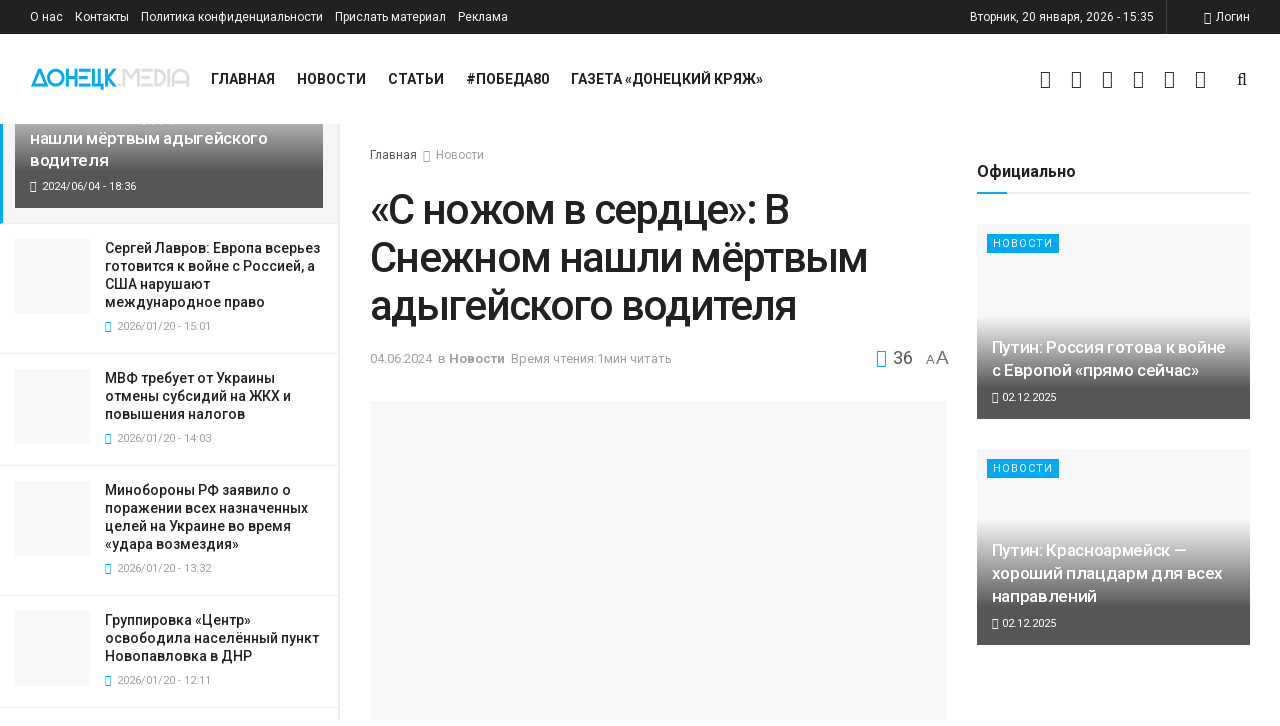

--- FILE ---
content_type: text/html; charset=UTF-8
request_url: https://donetskmedia.ru/20240604-s-nozhom-v-serdce-v-snezhnom-nashli-mjortvym-adygejskogo-voditelja.media
body_size: 56395
content:
<!doctype html> <!--[if lt IE 7]><html class="no-js lt-ie9 lt-ie8 lt-ie7" dir="ltr" lang="ru-RU" prefix="og: https://ogp.me/ns#"> <![endif]--> <!--[if IE 7]><html class="no-js lt-ie9 lt-ie8" dir="ltr" lang="ru-RU" prefix="og: https://ogp.me/ns#"> <![endif]--> <!--[if IE 8]><html class="no-js lt-ie9" dir="ltr" lang="ru-RU" prefix="og: https://ogp.me/ns#"> <![endif]--> <!--[if IE 9]><html class="no-js lt-ie10" dir="ltr" lang="ru-RU" prefix="og: https://ogp.me/ns#"> <![endif]--> <!--[if gt IE 8]><!--><html class="no-js" dir="ltr" lang="ru-RU" prefix="og: https://ogp.me/ns#"> <!--<![endif]--><head><meta http-equiv="Content-Type" content="text/html; charset=UTF-8" /><meta name='viewport' content='width=device-width, initial-scale=1, user-scalable=yes' /><meta name="zen-verification" content="S4oh3VUKUZNYge36dHK7eBjQtqTPP4ZFxLgJ9PA5RTq7a4fl3VNKapA5XbRBYigz" /><link rel="profile" href="http://gmpg.org/xfn/11" /><link rel="pingback" href="https://donetskmedia.ru/xmlrpc.php" />  <script type="text/javascript" >(function(m,e,t,r,i,k,a){m[i]=m[i]||function(){(m[i].a=m[i].a||[]).push(arguments)};
   m[i].l=1*new Date();
   for (var j = 0; j < document.scripts.length; j++) {if (document.scripts[j].src === r) { return; }}
   k=e.createElement(t),a=e.getElementsByTagName(t)[0],k.async=1,k.src=r,a.parentNode.insertBefore(k,a)})
   (window, document, "script", "https://mc.yandex.ru/metrika/tag.js", "ym");

   ym(95841584, "init", {
        clickmap:true,
        trackLinks:true,
        accurateTrackBounce:true,
        webvisor:true
   });</script> <noscript><div><img src="https://mc.yandex.ru/watch/95841584" style="position:absolute; left:-9999px;" alt="" /></div></noscript>  <script async src="https://www.googletagmanager.com/gtag/js?id=G-9RP8ZB0F7J"></script> <script>window.dataLayer = window.dataLayer || [];
  function gtag(){dataLayer.push(arguments);}
  gtag('js', new Date());

  gtag('config', 'G-9RP8ZB0F7J');</script>  <script type="text/javascript">var _tmr = window._tmr || (window._tmr = []);
_tmr.push({id: "3467329", type: "pageView", start: (new Date()).getTime()});
(function (d, w, id) {
  if (d.getElementById(id)) return;
  var ts = d.createElement("script"); ts.type = "text/javascript"; ts.async = true; ts.id = id;
  ts.src = "https://top-fwz1.mail.ru/js/code.js";
  var f = function () {var s = d.getElementsByTagName("script")[0]; s.parentNode.insertBefore(ts, s);};
  if (w.opera == "[object Opera]") { d.addEventListener("DOMContentLoaded", f, false); } else { f(); }
})(document, window, "tmr-code");</script> <noscript><div><img src="https://top-fwz1.mail.ru/counter?id=3467329;js=na" style="position:absolute;left:-9999px;" alt="Top.Mail.Ru" /></div></noscript><style type='text/css'></style><title>«С ножом в сердце»: В Снежном нашли мёртвым адыгейского водителя - Донецк Медиа</title><meta name="description" content="В городе Снежном на объездной трассе обнаружен труп мужчины с ножевым ранением в сердце. Об этом сообщает Telegram-канал &quot;Mash на Донбассе&quot;." /><meta name="robots" content="max-image-preview:large" /><meta name="author" content="Алена Прокопьева"/><meta name="yandex-verification" content="5b031064ea03b6f8" /><meta name="keywords" content="снежное,убийство,новости" /><link rel="canonical" href="https://donetskmedia.ru/20240604-s-nozhom-v-serdce-v-snezhnom-nashli-mjortvym-adygejskogo-voditelja.media" /><meta name="generator" content="All in One SEO (AIOSEO) 4.9.3" /><meta property="og:locale" content="ru_RU" /><meta property="og:site_name" content="Донецк Медиа - главные новости Донецкой Народной Республики" /><meta property="og:type" content="article" /><meta property="og:title" content="«С ножом в сердце»: В Снежном нашли мёртвым адыгейского водителя - Донецк Медиа" /><meta property="og:description" content="В городе Снежном на объездной трассе обнаружен труп мужчины с ножевым ранением в сердце. Об этом сообщает Telegram-канал &quot;Mash на Донбассе&quot;." /><meta property="og:url" content="https://donetskmedia.ru/20240604-s-nozhom-v-serdce-v-snezhnom-nashli-mjortvym-adygejskogo-voditelja.media" /><meta property="article:published_time" content="2024-06-04T15:36:37+00:00" /><meta property="article:modified_time" content="2024-06-04T15:36:37+00:00" /><meta name="twitter:card" content="summary_large_image" /><meta name="twitter:title" content="«С ножом в сердце»: В Снежном нашли мёртвым адыгейского водителя - Донецк Медиа" /><meta name="twitter:description" content="В городе Снежном на объездной трассе обнаружен труп мужчины с ножевым ранением в сердце. Об этом сообщает Telegram-канал &quot;Mash на Донбассе&quot;." /> <script type="application/ld+json" class="aioseo-schema">{"@context":"https:\/\/schema.org","@graph":[{"@type":"BlogPosting","@id":"https:\/\/donetskmedia.ru\/20240604-s-nozhom-v-serdce-v-snezhnom-nashli-mjortvym-adygejskogo-voditelja.media#blogposting","name":"\u00ab\u0421 \u043d\u043e\u0436\u043e\u043c \u0432 \u0441\u0435\u0440\u0434\u0446\u0435\u00bb: \u0412 \u0421\u043d\u0435\u0436\u043d\u043e\u043c \u043d\u0430\u0448\u043b\u0438 \u043c\u0451\u0440\u0442\u0432\u044b\u043c \u0430\u0434\u044b\u0433\u0435\u0439\u0441\u043a\u043e\u0433\u043e \u0432\u043e\u0434\u0438\u0442\u0435\u043b\u044f - \u0414\u043e\u043d\u0435\u0446\u043a \u041c\u0435\u0434\u0438\u0430","headline":"&#171;\u0421 \u043d\u043e\u0436\u043e\u043c \u0432 \u0441\u0435\u0440\u0434\u0446\u0435&#187;: \u0412 \u0421\u043d\u0435\u0436\u043d\u043e\u043c \u043d\u0430\u0448\u043b\u0438 \u043c\u0451\u0440\u0442\u0432\u044b\u043c \u0430\u0434\u044b\u0433\u0435\u0439\u0441\u043a\u043e\u0433\u043e \u0432\u043e\u0434\u0438\u0442\u0435\u043b\u044f","author":{"@id":"https:\/\/donetskmedia.ru\/author\/yanakramskaya#author"},"publisher":{"@id":"https:\/\/donetskmedia.ru\/#organization"},"image":{"@type":"ImageObject","url":"https:\/\/donetskmedia.ru\/wp-content\/uploads\/2023\/12\/4877-donchanka-izrezala-nozhom-supruga-vo-vremja-ssory.jpg","width":1380,"height":920,"caption":"freepik.com"},"datePublished":"2024-06-04T18:36:37+03:00","dateModified":"2024-06-04T18:36:37+03:00","inLanguage":"ru-RU","mainEntityOfPage":{"@id":"https:\/\/donetskmedia.ru\/20240604-s-nozhom-v-serdce-v-snezhnom-nashli-mjortvym-adygejskogo-voditelja.media#webpage"},"isPartOf":{"@id":"https:\/\/donetskmedia.ru\/20240604-s-nozhom-v-serdce-v-snezhnom-nashli-mjortvym-adygejskogo-voditelja.media#webpage"},"articleSection":"\u041d\u043e\u0432\u043e\u0441\u0442\u0438, \u0421\u043d\u0435\u0436\u043d\u043e\u0435, \u0443\u0431\u0438\u0439\u0441\u0442\u0432\u043e"},{"@type":"BreadcrumbList","@id":"https:\/\/donetskmedia.ru\/20240604-s-nozhom-v-serdce-v-snezhnom-nashli-mjortvym-adygejskogo-voditelja.media#breadcrumblist","itemListElement":[{"@type":"ListItem","@id":"https:\/\/donetskmedia.ru#listItem","position":1,"name":"\u0413\u043b\u0430\u0432\u043d\u0430\u044f","item":"https:\/\/donetskmedia.ru","nextItem":{"@type":"ListItem","@id":"https:\/\/donetskmedia.ru\/category\/news-all#listItem","name":"\u041d\u043e\u0432\u043e\u0441\u0442\u0438"}},{"@type":"ListItem","@id":"https:\/\/donetskmedia.ru\/category\/news-all#listItem","position":2,"name":"\u041d\u043e\u0432\u043e\u0441\u0442\u0438","item":"https:\/\/donetskmedia.ru\/category\/news-all","nextItem":{"@type":"ListItem","@id":"https:\/\/donetskmedia.ru\/20240604-s-nozhom-v-serdce-v-snezhnom-nashli-mjortvym-adygejskogo-voditelja.media#listItem","name":"&#171;\u0421 \u043d\u043e\u0436\u043e\u043c \u0432 \u0441\u0435\u0440\u0434\u0446\u0435&#187;: \u0412 \u0421\u043d\u0435\u0436\u043d\u043e\u043c \u043d\u0430\u0448\u043b\u0438 \u043c\u0451\u0440\u0442\u0432\u044b\u043c \u0430\u0434\u044b\u0433\u0435\u0439\u0441\u043a\u043e\u0433\u043e \u0432\u043e\u0434\u0438\u0442\u0435\u043b\u044f"},"previousItem":{"@type":"ListItem","@id":"https:\/\/donetskmedia.ru#listItem","name":"\u0413\u043b\u0430\u0432\u043d\u0430\u044f"}},{"@type":"ListItem","@id":"https:\/\/donetskmedia.ru\/20240604-s-nozhom-v-serdce-v-snezhnom-nashli-mjortvym-adygejskogo-voditelja.media#listItem","position":3,"name":"&#171;\u0421 \u043d\u043e\u0436\u043e\u043c \u0432 \u0441\u0435\u0440\u0434\u0446\u0435&#187;: \u0412 \u0421\u043d\u0435\u0436\u043d\u043e\u043c \u043d\u0430\u0448\u043b\u0438 \u043c\u0451\u0440\u0442\u0432\u044b\u043c \u0430\u0434\u044b\u0433\u0435\u0439\u0441\u043a\u043e\u0433\u043e \u0432\u043e\u0434\u0438\u0442\u0435\u043b\u044f","previousItem":{"@type":"ListItem","@id":"https:\/\/donetskmedia.ru\/category\/news-all#listItem","name":"\u041d\u043e\u0432\u043e\u0441\u0442\u0438"}}]},{"@type":"Organization","@id":"https:\/\/donetskmedia.ru\/#organization","name":"\u0414\u043e\u043d\u0435\u0446\u043a \u041c\u0435\u0434\u0438\u0430","description":"\u0433\u043b\u0430\u0432\u043d\u044b\u0435 \u043d\u043e\u0432\u043e\u0441\u0442\u0438 \u0414\u043e\u043d\u0435\u0446\u043a\u043e\u0439 \u041d\u0430\u0440\u043e\u0434\u043d\u043e\u0439 \u0420\u0435\u0441\u043f\u0443\u0431\u043b\u0438\u043a\u0438","url":"https:\/\/donetskmedia.ru\/","email":"info@donetskmedia.ru","numberOfEmployees":{"@type":"QuantitativeValue","value":50},"logo":{"@type":"ImageObject","url":"https:\/\/donetskmedia.ru\/wp-content\/uploads\/2023\/12\/logo_dmedia_320.png","@id":"https:\/\/donetskmedia.ru\/20240604-s-nozhom-v-serdce-v-snezhnom-nashli-mjortvym-adygejskogo-voditelja.media\/#organizationLogo","width":320,"height":43},"image":{"@id":"https:\/\/donetskmedia.ru\/20240604-s-nozhom-v-serdce-v-snezhnom-nashli-mjortvym-adygejskogo-voditelja.media\/#organizationLogo"}},{"@type":"Person","@id":"https:\/\/donetskmedia.ru\/author\/yanakramskaya#author","url":"https:\/\/donetskmedia.ru\/author\/yanakramskaya","name":"\u0410\u043b\u0435\u043d\u0430 \u041f\u0440\u043e\u043a\u043e\u043f\u044c\u0435\u0432\u0430","image":{"@type":"ImageObject","@id":"https:\/\/donetskmedia.ru\/20240604-s-nozhom-v-serdce-v-snezhnom-nashli-mjortvym-adygejskogo-voditelja.media#authorImage","url":"https:\/\/secure.gravatar.com\/avatar\/3e183559a0ec05e3a550bfc38100287b652b163c58faf1442e9256890451c008?s=96&d=mm&r=g","width":96,"height":96,"caption":"\u0410\u043b\u0435\u043d\u0430 \u041f\u0440\u043e\u043a\u043e\u043f\u044c\u0435\u0432\u0430"}},{"@type":"WebPage","@id":"https:\/\/donetskmedia.ru\/20240604-s-nozhom-v-serdce-v-snezhnom-nashli-mjortvym-adygejskogo-voditelja.media#webpage","url":"https:\/\/donetskmedia.ru\/20240604-s-nozhom-v-serdce-v-snezhnom-nashli-mjortvym-adygejskogo-voditelja.media","name":"\u00ab\u0421 \u043d\u043e\u0436\u043e\u043c \u0432 \u0441\u0435\u0440\u0434\u0446\u0435\u00bb: \u0412 \u0421\u043d\u0435\u0436\u043d\u043e\u043c \u043d\u0430\u0448\u043b\u0438 \u043c\u0451\u0440\u0442\u0432\u044b\u043c \u0430\u0434\u044b\u0433\u0435\u0439\u0441\u043a\u043e\u0433\u043e \u0432\u043e\u0434\u0438\u0442\u0435\u043b\u044f - \u0414\u043e\u043d\u0435\u0446\u043a \u041c\u0435\u0434\u0438\u0430","description":"\u0412 \u0433\u043e\u0440\u043e\u0434\u0435 \u0421\u043d\u0435\u0436\u043d\u043e\u043c \u043d\u0430 \u043e\u0431\u044a\u0435\u0437\u0434\u043d\u043e\u0439 \u0442\u0440\u0430\u0441\u0441\u0435 \u043e\u0431\u043d\u0430\u0440\u0443\u0436\u0435\u043d \u0442\u0440\u0443\u043f \u043c\u0443\u0436\u0447\u0438\u043d\u044b \u0441 \u043d\u043e\u0436\u0435\u0432\u044b\u043c \u0440\u0430\u043d\u0435\u043d\u0438\u0435\u043c \u0432 \u0441\u0435\u0440\u0434\u0446\u0435. \u041e\u0431 \u044d\u0442\u043e\u043c \u0441\u043e\u043e\u0431\u0449\u0430\u0435\u0442 Telegram-\u043a\u0430\u043d\u0430\u043b \"Mash \u043d\u0430 \u0414\u043e\u043d\u0431\u0430\u0441\u0441\u0435\".","inLanguage":"ru-RU","isPartOf":{"@id":"https:\/\/donetskmedia.ru\/#website"},"breadcrumb":{"@id":"https:\/\/donetskmedia.ru\/20240604-s-nozhom-v-serdce-v-snezhnom-nashli-mjortvym-adygejskogo-voditelja.media#breadcrumblist"},"author":{"@id":"https:\/\/donetskmedia.ru\/author\/yanakramskaya#author"},"creator":{"@id":"https:\/\/donetskmedia.ru\/author\/yanakramskaya#author"},"image":{"@type":"ImageObject","url":"https:\/\/donetskmedia.ru\/wp-content\/uploads\/2023\/12\/4877-donchanka-izrezala-nozhom-supruga-vo-vremja-ssory.jpg","@id":"https:\/\/donetskmedia.ru\/20240604-s-nozhom-v-serdce-v-snezhnom-nashli-mjortvym-adygejskogo-voditelja.media\/#mainImage","width":1380,"height":920,"caption":"freepik.com"},"primaryImageOfPage":{"@id":"https:\/\/donetskmedia.ru\/20240604-s-nozhom-v-serdce-v-snezhnom-nashli-mjortvym-adygejskogo-voditelja.media#mainImage"},"datePublished":"2024-06-04T18:36:37+03:00","dateModified":"2024-06-04T18:36:37+03:00"},{"@type":"WebSite","@id":"https:\/\/donetskmedia.ru\/#website","url":"https:\/\/donetskmedia.ru\/","name":"\u0414\u043e\u043d\u0435\u0446\u043a \u041c\u0435\u0434\u0438\u0430","alternateName":"\u0414\u041c","description":"\u0433\u043b\u0430\u0432\u043d\u044b\u0435 \u043d\u043e\u0432\u043e\u0441\u0442\u0438 \u0414\u043e\u043d\u0435\u0446\u043a\u043e\u0439 \u041d\u0430\u0440\u043e\u0434\u043d\u043e\u0439 \u0420\u0435\u0441\u043f\u0443\u0431\u043b\u0438\u043a\u0438","inLanguage":"ru-RU","publisher":{"@id":"https:\/\/donetskmedia.ru\/#organization"}}]}</script> <meta property="og:type" content="article"><meta property="og:title" content="&amp;#171;С ножом в сердце&amp;#187;: В Снежном нашли мёртвым адыгейского водителя"><meta property="og:site_name" content="Донецк Медиа"><meta property="og:description" content="В городе Снежном на объездной трассе обнаружен труп мужчины с ножевым ранением в сердце. Об этом сообщает Telegram-канал &quot;Mash на Донбассе&quot;."><meta property="og:url" content="https://donetskmedia.ru/20240604-s-nozhom-v-serdce-v-snezhnom-nashli-mjortvym-adygejskogo-voditelja.media"><meta property="og:locale" content="ru_RU"><meta property="og:image" content="https://donetskmedia.ru/wp-content/uploads/2023/12/4877-donchanka-izrezala-nozhom-supruga-vo-vremja-ssory.jpg"><meta property="og:image:height" content="920"><meta property="og:image:width" content="1380"><meta property="article:published_time" content="2024-06-04T15:36:37+00:00"><meta property="article:modified_time" content="2024-06-04T15:36:37+00:00"><meta property="article:author" content="https://donetskmedia.ru"><meta property="article:section" content="Новости"><meta property="article:tag" content="Снежное"><meta property="article:tag" content="убийство"><meta name="twitter:card" content="summary_large_image"><meta name="twitter:title" content="&#171;С ножом в сердце&#187;: В Снежном нашли мёртвым адыгейского водителя"><meta name="twitter:description" content="В городе Снежном на объездной трассе обнаружен труп мужчины с ножевым ранением в сердце. Об этом сообщает Telegram-канал &quot;Mash на Донбассе&quot;."><meta name="twitter:url" content="https://donetskmedia.ru/20240604-s-nozhom-v-serdce-v-snezhnom-nashli-mjortvym-adygejskogo-voditelja.media"><meta name="twitter:site" content="https://donetskmedia.ru"><meta name="twitter:image:src" content="https://donetskmedia.ru/wp-content/uploads/2023/12/4877-donchanka-izrezala-nozhom-supruga-vo-vremja-ssory.jpg"><meta name="twitter:image:width" content="1380"><meta name="twitter:image:height" content="920"> <script type="text/javascript">var jnews_ajax_url = '/?ajax-request=jnews'</script> <link rel='dns-prefetch' href='//fonts.googleapis.com' /><link rel="alternate" type="application/rss+xml" title="Донецк Медиа &raquo; Лента" href="https://donetskmedia.ru/feed" /><link rel="alternate" type="application/rss+xml" title="Донецк Медиа &raquo; Лента комментариев" href="https://donetskmedia.ru/comments/feed" /><link rel="alternate" title="oEmbed (JSON)" type="application/json+oembed" href="https://donetskmedia.ru/wp-json/oembed/1.0/embed?url=https%3A%2F%2Fdonetskmedia.ru%2F20240604-s-nozhom-v-serdce-v-snezhnom-nashli-mjortvym-adygejskogo-voditelja.media" /><link rel="alternate" title="oEmbed (XML)" type="text/xml+oembed" href="https://donetskmedia.ru/wp-json/oembed/1.0/embed?url=https%3A%2F%2Fdonetskmedia.ru%2F20240604-s-nozhom-v-serdce-v-snezhnom-nashli-mjortvym-adygejskogo-voditelja.media&#038;format=xml" />  <script src="//www.googletagmanager.com/gtag/js?id=G-9RP8ZB0F7J"  data-cfasync="false" data-wpfc-render="false" type="text/javascript" async></script> <script data-cfasync="false" data-wpfc-render="false" type="text/javascript">var mi_version = '9.11.1';
				var mi_track_user = true;
				var mi_no_track_reason = '';
								var MonsterInsightsDefaultLocations = {"page_location":"https:\/\/donetskmedia.ru\/20240604-s-nozhom-v-serdce-v-snezhnom-nashli-mjortvym-adygejskogo-voditelja.media\/"};
								if ( typeof MonsterInsightsPrivacyGuardFilter === 'function' ) {
					var MonsterInsightsLocations = (typeof MonsterInsightsExcludeQuery === 'object') ? MonsterInsightsPrivacyGuardFilter( MonsterInsightsExcludeQuery ) : MonsterInsightsPrivacyGuardFilter( MonsterInsightsDefaultLocations );
				} else {
					var MonsterInsightsLocations = (typeof MonsterInsightsExcludeQuery === 'object') ? MonsterInsightsExcludeQuery : MonsterInsightsDefaultLocations;
				}

								var disableStrs = [
										'ga-disable-G-9RP8ZB0F7J',
									];

				/* Function to detect opted out users */
				function __gtagTrackerIsOptedOut() {
					for (var index = 0; index < disableStrs.length; index++) {
						if (document.cookie.indexOf(disableStrs[index] + '=true') > -1) {
							return true;
						}
					}

					return false;
				}

				/* Disable tracking if the opt-out cookie exists. */
				if (__gtagTrackerIsOptedOut()) {
					for (var index = 0; index < disableStrs.length; index++) {
						window[disableStrs[index]] = true;
					}
				}

				/* Opt-out function */
				function __gtagTrackerOptout() {
					for (var index = 0; index < disableStrs.length; index++) {
						document.cookie = disableStrs[index] + '=true; expires=Thu, 31 Dec 2099 23:59:59 UTC; path=/';
						window[disableStrs[index]] = true;
					}
				}

				if ('undefined' === typeof gaOptout) {
					function gaOptout() {
						__gtagTrackerOptout();
					}
				}
								window.dataLayer = window.dataLayer || [];

				window.MonsterInsightsDualTracker = {
					helpers: {},
					trackers: {},
				};
				if (mi_track_user) {
					function __gtagDataLayer() {
						dataLayer.push(arguments);
					}

					function __gtagTracker(type, name, parameters) {
						if (!parameters) {
							parameters = {};
						}

						if (parameters.send_to) {
							__gtagDataLayer.apply(null, arguments);
							return;
						}

						if (type === 'event') {
														parameters.send_to = monsterinsights_frontend.v4_id;
							var hookName = name;
							if (typeof parameters['event_category'] !== 'undefined') {
								hookName = parameters['event_category'] + ':' + name;
							}

							if (typeof MonsterInsightsDualTracker.trackers[hookName] !== 'undefined') {
								MonsterInsightsDualTracker.trackers[hookName](parameters);
							} else {
								__gtagDataLayer('event', name, parameters);
							}
							
						} else {
							__gtagDataLayer.apply(null, arguments);
						}
					}

					__gtagTracker('js', new Date());
					__gtagTracker('set', {
						'developer_id.dZGIzZG': true,
											});
					if ( MonsterInsightsLocations.page_location ) {
						__gtagTracker('set', MonsterInsightsLocations);
					}
										__gtagTracker('config', 'G-9RP8ZB0F7J', {"forceSSL":"true","link_attribution":"true"} );
										window.gtag = __gtagTracker;										(function () {
						/* https://developers.google.com/analytics/devguides/collection/analyticsjs/ */
						/* ga and __gaTracker compatibility shim. */
						var noopfn = function () {
							return null;
						};
						var newtracker = function () {
							return new Tracker();
						};
						var Tracker = function () {
							return null;
						};
						var p = Tracker.prototype;
						p.get = noopfn;
						p.set = noopfn;
						p.send = function () {
							var args = Array.prototype.slice.call(arguments);
							args.unshift('send');
							__gaTracker.apply(null, args);
						};
						var __gaTracker = function () {
							var len = arguments.length;
							if (len === 0) {
								return;
							}
							var f = arguments[len - 1];
							if (typeof f !== 'object' || f === null || typeof f.hitCallback !== 'function') {
								if ('send' === arguments[0]) {
									var hitConverted, hitObject = false, action;
									if ('event' === arguments[1]) {
										if ('undefined' !== typeof arguments[3]) {
											hitObject = {
												'eventAction': arguments[3],
												'eventCategory': arguments[2],
												'eventLabel': arguments[4],
												'value': arguments[5] ? arguments[5] : 1,
											}
										}
									}
									if ('pageview' === arguments[1]) {
										if ('undefined' !== typeof arguments[2]) {
											hitObject = {
												'eventAction': 'page_view',
												'page_path': arguments[2],
											}
										}
									}
									if (typeof arguments[2] === 'object') {
										hitObject = arguments[2];
									}
									if (typeof arguments[5] === 'object') {
										Object.assign(hitObject, arguments[5]);
									}
									if ('undefined' !== typeof arguments[1].hitType) {
										hitObject = arguments[1];
										if ('pageview' === hitObject.hitType) {
											hitObject.eventAction = 'page_view';
										}
									}
									if (hitObject) {
										action = 'timing' === arguments[1].hitType ? 'timing_complete' : hitObject.eventAction;
										hitConverted = mapArgs(hitObject);
										__gtagTracker('event', action, hitConverted);
									}
								}
								return;
							}

							function mapArgs(args) {
								var arg, hit = {};
								var gaMap = {
									'eventCategory': 'event_category',
									'eventAction': 'event_action',
									'eventLabel': 'event_label',
									'eventValue': 'event_value',
									'nonInteraction': 'non_interaction',
									'timingCategory': 'event_category',
									'timingVar': 'name',
									'timingValue': 'value',
									'timingLabel': 'event_label',
									'page': 'page_path',
									'location': 'page_location',
									'title': 'page_title',
									'referrer' : 'page_referrer',
								};
								for (arg in args) {
																		if (!(!args.hasOwnProperty(arg) || !gaMap.hasOwnProperty(arg))) {
										hit[gaMap[arg]] = args[arg];
									} else {
										hit[arg] = args[arg];
									}
								}
								return hit;
							}

							try {
								f.hitCallback();
							} catch (ex) {
							}
						};
						__gaTracker.create = newtracker;
						__gaTracker.getByName = newtracker;
						__gaTracker.getAll = function () {
							return [];
						};
						__gaTracker.remove = noopfn;
						__gaTracker.loaded = true;
						window['__gaTracker'] = __gaTracker;
					})();
									} else {
										console.log("");
					(function () {
						function __gtagTracker() {
							return null;
						}

						window['__gtagTracker'] = __gtagTracker;
						window['gtag'] = __gtagTracker;
					})();
									}</script> <style id='wp-img-auto-sizes-contain-inline-css' type='text/css'>img:is([sizes=auto i],[sizes^="auto," i]){contain-intrinsic-size:3000px 1500px}
/*# sourceURL=wp-img-auto-sizes-contain-inline-css */</style><style id='wp-block-library-inline-css' type='text/css'>:root{--wp-block-synced-color:#7a00df;--wp-block-synced-color--rgb:122,0,223;--wp-bound-block-color:var(--wp-block-synced-color);--wp-editor-canvas-background:#ddd;--wp-admin-theme-color:#007cba;--wp-admin-theme-color--rgb:0,124,186;--wp-admin-theme-color-darker-10:#006ba1;--wp-admin-theme-color-darker-10--rgb:0,107,160.5;--wp-admin-theme-color-darker-20:#005a87;--wp-admin-theme-color-darker-20--rgb:0,90,135;--wp-admin-border-width-focus:2px}@media (min-resolution:192dpi){:root{--wp-admin-border-width-focus:1.5px}}.wp-element-button{cursor:pointer}:root .has-very-light-gray-background-color{background-color:#eee}:root .has-very-dark-gray-background-color{background-color:#313131}:root .has-very-light-gray-color{color:#eee}:root .has-very-dark-gray-color{color:#313131}:root .has-vivid-green-cyan-to-vivid-cyan-blue-gradient-background{background:linear-gradient(135deg,#00d084,#0693e3)}:root .has-purple-crush-gradient-background{background:linear-gradient(135deg,#34e2e4,#4721fb 50%,#ab1dfe)}:root .has-hazy-dawn-gradient-background{background:linear-gradient(135deg,#faaca8,#dad0ec)}:root .has-subdued-olive-gradient-background{background:linear-gradient(135deg,#fafae1,#67a671)}:root .has-atomic-cream-gradient-background{background:linear-gradient(135deg,#fdd79a,#004a59)}:root .has-nightshade-gradient-background{background:linear-gradient(135deg,#330968,#31cdcf)}:root .has-midnight-gradient-background{background:linear-gradient(135deg,#020381,#2874fc)}:root{--wp--preset--font-size--normal:16px;--wp--preset--font-size--huge:42px}.has-regular-font-size{font-size:1em}.has-larger-font-size{font-size:2.625em}.has-normal-font-size{font-size:var(--wp--preset--font-size--normal)}.has-huge-font-size{font-size:var(--wp--preset--font-size--huge)}.has-text-align-center{text-align:center}.has-text-align-left{text-align:left}.has-text-align-right{text-align:right}.has-fit-text{white-space:nowrap!important}#end-resizable-editor-section{display:none}.aligncenter{clear:both}.items-justified-left{justify-content:flex-start}.items-justified-center{justify-content:center}.items-justified-right{justify-content:flex-end}.items-justified-space-between{justify-content:space-between}.screen-reader-text{border:0;clip-path:inset(50%);height:1px;margin:-1px;overflow:hidden;padding:0;position:absolute;width:1px;word-wrap:normal!important}.screen-reader-text:focus{background-color:#ddd;clip-path:none;color:#444;display:block;font-size:1em;height:auto;left:5px;line-height:normal;padding:15px 23px 14px;text-decoration:none;top:5px;width:auto;z-index:100000}html :where(.has-border-color){border-style:solid}html :where([style*=border-top-color]){border-top-style:solid}html :where([style*=border-right-color]){border-right-style:solid}html :where([style*=border-bottom-color]){border-bottom-style:solid}html :where([style*=border-left-color]){border-left-style:solid}html :where([style*=border-width]){border-style:solid}html :where([style*=border-top-width]){border-top-style:solid}html :where([style*=border-right-width]){border-right-style:solid}html :where([style*=border-bottom-width]){border-bottom-style:solid}html :where([style*=border-left-width]){border-left-style:solid}html :where(img[class*=wp-image-]){height:auto;max-width:100%}:where(figure){margin:0 0 1em}html :where(.is-position-sticky){--wp-admin--admin-bar--position-offset:var(--wp-admin--admin-bar--height,0px)}@media screen and (max-width:600px){html :where(.is-position-sticky){--wp-admin--admin-bar--position-offset:0px}}

/*# sourceURL=wp-block-library-inline-css */</style><style id='global-styles-inline-css' type='text/css'>:root{--wp--preset--aspect-ratio--square: 1;--wp--preset--aspect-ratio--4-3: 4/3;--wp--preset--aspect-ratio--3-4: 3/4;--wp--preset--aspect-ratio--3-2: 3/2;--wp--preset--aspect-ratio--2-3: 2/3;--wp--preset--aspect-ratio--16-9: 16/9;--wp--preset--aspect-ratio--9-16: 9/16;--wp--preset--color--black: #000000;--wp--preset--color--cyan-bluish-gray: #abb8c3;--wp--preset--color--white: #ffffff;--wp--preset--color--pale-pink: #f78da7;--wp--preset--color--vivid-red: #cf2e2e;--wp--preset--color--luminous-vivid-orange: #ff6900;--wp--preset--color--luminous-vivid-amber: #fcb900;--wp--preset--color--light-green-cyan: #7bdcb5;--wp--preset--color--vivid-green-cyan: #00d084;--wp--preset--color--pale-cyan-blue: #8ed1fc;--wp--preset--color--vivid-cyan-blue: #0693e3;--wp--preset--color--vivid-purple: #9b51e0;--wp--preset--gradient--vivid-cyan-blue-to-vivid-purple: linear-gradient(135deg,rgb(6,147,227) 0%,rgb(155,81,224) 100%);--wp--preset--gradient--light-green-cyan-to-vivid-green-cyan: linear-gradient(135deg,rgb(122,220,180) 0%,rgb(0,208,130) 100%);--wp--preset--gradient--luminous-vivid-amber-to-luminous-vivid-orange: linear-gradient(135deg,rgb(252,185,0) 0%,rgb(255,105,0) 100%);--wp--preset--gradient--luminous-vivid-orange-to-vivid-red: linear-gradient(135deg,rgb(255,105,0) 0%,rgb(207,46,46) 100%);--wp--preset--gradient--very-light-gray-to-cyan-bluish-gray: linear-gradient(135deg,rgb(238,238,238) 0%,rgb(169,184,195) 100%);--wp--preset--gradient--cool-to-warm-spectrum: linear-gradient(135deg,rgb(74,234,220) 0%,rgb(151,120,209) 20%,rgb(207,42,186) 40%,rgb(238,44,130) 60%,rgb(251,105,98) 80%,rgb(254,248,76) 100%);--wp--preset--gradient--blush-light-purple: linear-gradient(135deg,rgb(255,206,236) 0%,rgb(152,150,240) 100%);--wp--preset--gradient--blush-bordeaux: linear-gradient(135deg,rgb(254,205,165) 0%,rgb(254,45,45) 50%,rgb(107,0,62) 100%);--wp--preset--gradient--luminous-dusk: linear-gradient(135deg,rgb(255,203,112) 0%,rgb(199,81,192) 50%,rgb(65,88,208) 100%);--wp--preset--gradient--pale-ocean: linear-gradient(135deg,rgb(255,245,203) 0%,rgb(182,227,212) 50%,rgb(51,167,181) 100%);--wp--preset--gradient--electric-grass: linear-gradient(135deg,rgb(202,248,128) 0%,rgb(113,206,126) 100%);--wp--preset--gradient--midnight: linear-gradient(135deg,rgb(2,3,129) 0%,rgb(40,116,252) 100%);--wp--preset--font-size--small: 13px;--wp--preset--font-size--medium: 20px;--wp--preset--font-size--large: 36px;--wp--preset--font-size--x-large: 42px;--wp--preset--spacing--20: 0.44rem;--wp--preset--spacing--30: 0.67rem;--wp--preset--spacing--40: 1rem;--wp--preset--spacing--50: 1.5rem;--wp--preset--spacing--60: 2.25rem;--wp--preset--spacing--70: 3.38rem;--wp--preset--spacing--80: 5.06rem;--wp--preset--shadow--natural: 6px 6px 9px rgba(0, 0, 0, 0.2);--wp--preset--shadow--deep: 12px 12px 50px rgba(0, 0, 0, 0.4);--wp--preset--shadow--sharp: 6px 6px 0px rgba(0, 0, 0, 0.2);--wp--preset--shadow--outlined: 6px 6px 0px -3px rgb(255, 255, 255), 6px 6px rgb(0, 0, 0);--wp--preset--shadow--crisp: 6px 6px 0px rgb(0, 0, 0);}:where(.is-layout-flex){gap: 0.5em;}:where(.is-layout-grid){gap: 0.5em;}body .is-layout-flex{display: flex;}.is-layout-flex{flex-wrap: wrap;align-items: center;}.is-layout-flex > :is(*, div){margin: 0;}body .is-layout-grid{display: grid;}.is-layout-grid > :is(*, div){margin: 0;}:where(.wp-block-columns.is-layout-flex){gap: 2em;}:where(.wp-block-columns.is-layout-grid){gap: 2em;}:where(.wp-block-post-template.is-layout-flex){gap: 1.25em;}:where(.wp-block-post-template.is-layout-grid){gap: 1.25em;}.has-black-color{color: var(--wp--preset--color--black) !important;}.has-cyan-bluish-gray-color{color: var(--wp--preset--color--cyan-bluish-gray) !important;}.has-white-color{color: var(--wp--preset--color--white) !important;}.has-pale-pink-color{color: var(--wp--preset--color--pale-pink) !important;}.has-vivid-red-color{color: var(--wp--preset--color--vivid-red) !important;}.has-luminous-vivid-orange-color{color: var(--wp--preset--color--luminous-vivid-orange) !important;}.has-luminous-vivid-amber-color{color: var(--wp--preset--color--luminous-vivid-amber) !important;}.has-light-green-cyan-color{color: var(--wp--preset--color--light-green-cyan) !important;}.has-vivid-green-cyan-color{color: var(--wp--preset--color--vivid-green-cyan) !important;}.has-pale-cyan-blue-color{color: var(--wp--preset--color--pale-cyan-blue) !important;}.has-vivid-cyan-blue-color{color: var(--wp--preset--color--vivid-cyan-blue) !important;}.has-vivid-purple-color{color: var(--wp--preset--color--vivid-purple) !important;}.has-black-background-color{background-color: var(--wp--preset--color--black) !important;}.has-cyan-bluish-gray-background-color{background-color: var(--wp--preset--color--cyan-bluish-gray) !important;}.has-white-background-color{background-color: var(--wp--preset--color--white) !important;}.has-pale-pink-background-color{background-color: var(--wp--preset--color--pale-pink) !important;}.has-vivid-red-background-color{background-color: var(--wp--preset--color--vivid-red) !important;}.has-luminous-vivid-orange-background-color{background-color: var(--wp--preset--color--luminous-vivid-orange) !important;}.has-luminous-vivid-amber-background-color{background-color: var(--wp--preset--color--luminous-vivid-amber) !important;}.has-light-green-cyan-background-color{background-color: var(--wp--preset--color--light-green-cyan) !important;}.has-vivid-green-cyan-background-color{background-color: var(--wp--preset--color--vivid-green-cyan) !important;}.has-pale-cyan-blue-background-color{background-color: var(--wp--preset--color--pale-cyan-blue) !important;}.has-vivid-cyan-blue-background-color{background-color: var(--wp--preset--color--vivid-cyan-blue) !important;}.has-vivid-purple-background-color{background-color: var(--wp--preset--color--vivid-purple) !important;}.has-black-border-color{border-color: var(--wp--preset--color--black) !important;}.has-cyan-bluish-gray-border-color{border-color: var(--wp--preset--color--cyan-bluish-gray) !important;}.has-white-border-color{border-color: var(--wp--preset--color--white) !important;}.has-pale-pink-border-color{border-color: var(--wp--preset--color--pale-pink) !important;}.has-vivid-red-border-color{border-color: var(--wp--preset--color--vivid-red) !important;}.has-luminous-vivid-orange-border-color{border-color: var(--wp--preset--color--luminous-vivid-orange) !important;}.has-luminous-vivid-amber-border-color{border-color: var(--wp--preset--color--luminous-vivid-amber) !important;}.has-light-green-cyan-border-color{border-color: var(--wp--preset--color--light-green-cyan) !important;}.has-vivid-green-cyan-border-color{border-color: var(--wp--preset--color--vivid-green-cyan) !important;}.has-pale-cyan-blue-border-color{border-color: var(--wp--preset--color--pale-cyan-blue) !important;}.has-vivid-cyan-blue-border-color{border-color: var(--wp--preset--color--vivid-cyan-blue) !important;}.has-vivid-purple-border-color{border-color: var(--wp--preset--color--vivid-purple) !important;}.has-vivid-cyan-blue-to-vivid-purple-gradient-background{background: var(--wp--preset--gradient--vivid-cyan-blue-to-vivid-purple) !important;}.has-light-green-cyan-to-vivid-green-cyan-gradient-background{background: var(--wp--preset--gradient--light-green-cyan-to-vivid-green-cyan) !important;}.has-luminous-vivid-amber-to-luminous-vivid-orange-gradient-background{background: var(--wp--preset--gradient--luminous-vivid-amber-to-luminous-vivid-orange) !important;}.has-luminous-vivid-orange-to-vivid-red-gradient-background{background: var(--wp--preset--gradient--luminous-vivid-orange-to-vivid-red) !important;}.has-very-light-gray-to-cyan-bluish-gray-gradient-background{background: var(--wp--preset--gradient--very-light-gray-to-cyan-bluish-gray) !important;}.has-cool-to-warm-spectrum-gradient-background{background: var(--wp--preset--gradient--cool-to-warm-spectrum) !important;}.has-blush-light-purple-gradient-background{background: var(--wp--preset--gradient--blush-light-purple) !important;}.has-blush-bordeaux-gradient-background{background: var(--wp--preset--gradient--blush-bordeaux) !important;}.has-luminous-dusk-gradient-background{background: var(--wp--preset--gradient--luminous-dusk) !important;}.has-pale-ocean-gradient-background{background: var(--wp--preset--gradient--pale-ocean) !important;}.has-electric-grass-gradient-background{background: var(--wp--preset--gradient--electric-grass) !important;}.has-midnight-gradient-background{background: var(--wp--preset--gradient--midnight) !important;}.has-small-font-size{font-size: var(--wp--preset--font-size--small) !important;}.has-medium-font-size{font-size: var(--wp--preset--font-size--medium) !important;}.has-large-font-size{font-size: var(--wp--preset--font-size--large) !important;}.has-x-large-font-size{font-size: var(--wp--preset--font-size--x-large) !important;}
/*# sourceURL=global-styles-inline-css */</style><style id='classic-theme-styles-inline-css' type='text/css'>/*! This file is auto-generated */
.wp-block-button__link{color:#fff;background-color:#32373c;border-radius:9999px;box-shadow:none;text-decoration:none;padding:calc(.667em + 2px) calc(1.333em + 2px);font-size:1.125em}.wp-block-file__button{background:#32373c;color:#fff;text-decoration:none}
/*# sourceURL=/wp-includes/css/classic-themes.min.css */</style><link rel='stylesheet' id='contact-form-7-css' href='https://donetskmedia.ru/wp-content/cache/wmac/css/wmac_single_3fd2afa98866679439097f4ab102fe0a.css' type='text/css' media='all' /><link rel='stylesheet' id='easy-expand-css-css' href='https://donetskmedia.ru/wp-content/cache/wmac/css/wmac_single_1432a1bd279b9e2c2cd2a6ff35a8eede.css' type='text/css' media='all' /><link rel='stylesheet' id='rs-plugin-settings-css' href='https://donetskmedia.ru/wp-content/cache/wmac/css/wmac_single_6965137b6996c7953be805866df582ed.css' type='text/css' media='all' /><style id='rs-plugin-settings-inline-css' type='text/css'>#rs-demo-id {}
/*# sourceURL=rs-plugin-settings-inline-css */</style><link rel='stylesheet' id='ye_dynamic-css' href='https://donetskmedia.ru/wp-content/plugins/youtube-embed/css/main.min.css' type='text/css' media='all' /><link rel='stylesheet' id='js_composer_front-css' href='https://donetskmedia.ru/wp-content/plugins/js_composer/assets/css/js_composer.min.css' type='text/css' media='all' /><link rel='stylesheet' id='jeg_customizer_font-css' href='//fonts.googleapis.com/css?family=Roboto%3Aregular%2C500%2C700%2C500%2Cregular&#038;display=swap&#038;ver=1.2.5' type='text/css' media='all' /><link rel='stylesheet' id='mediaelement-css' href='https://donetskmedia.ru/wp-includes/js/mediaelement/mediaelementplayer-legacy.min.css' type='text/css' media='all' /><link rel='stylesheet' id='wp-mediaelement-css' href='https://donetskmedia.ru/wp-includes/js/mediaelement/wp-mediaelement.min.css' type='text/css' media='all' /><link rel='stylesheet' id='font-awesome-css' href='https://donetskmedia.ru/wp-content/themes/jnews/assets/fonts/font-awesome/font-awesome.min.css' type='text/css' media='all' /><link rel='stylesheet' id='jnews-icon-css' href='https://donetskmedia.ru/wp-content/cache/wmac/css/wmac_single_95b7c0c10ee3c3b68d482a88097ee408.css' type='text/css' media='all' /><link rel='stylesheet' id='jscrollpane-css' href='https://donetskmedia.ru/wp-content/cache/wmac/css/wmac_single_de7902c6ef85b23f6db158ec95a855d5.css' type='text/css' media='all' /><link rel='stylesheet' id='oknav-css' href='https://donetskmedia.ru/wp-content/cache/wmac/css/wmac_single_0550db76798d263a7b9aa9b81eeb88a9.css' type='text/css' media='all' /><link rel='stylesheet' id='magnific-popup-css' href='https://donetskmedia.ru/wp-content/cache/wmac/css/wmac_single_b008bb8c3063c73f68397f1d64ee9803.css' type='text/css' media='all' /><link rel='stylesheet' id='chosen-css' href='https://donetskmedia.ru/wp-content/cache/wmac/css/wmac_single_0cdf3372f41ed035a7bc2dc276a43821.css' type='text/css' media='all' /><link rel='stylesheet' id='owl-carousel2-css' href='https://donetskmedia.ru/wp-content/themes/jnews/assets/js/owl-carousel2/assets/owl.carousel.min.css' type='text/css' media='all' /><link rel='stylesheet' id='jnews-main-css' href='https://donetskmedia.ru/wp-content/cache/wmac/css/wmac_single_a256cd107e4d2137f7bdaff9d90dc331.css' type='text/css' media='all' /><link rel='stylesheet' id='jnews-responsive-css' href='https://donetskmedia.ru/wp-content/cache/wmac/css/wmac_single_285b909e2b83fdd397b8cb6ce7f26da9.css' type='text/css' media='all' /><link rel='stylesheet' id='jnews-pb-temp-css' href='https://donetskmedia.ru/wp-content/cache/wmac/css/wmac_single_2a8e6a3d7ccf88935487e228ea369f41.css' type='text/css' media='all' /><link rel='stylesheet' id='jnews-style-css' href='https://donetskmedia.ru/wp-content/cache/wmac/css/wmac_single_9dcecf9465d38cffc9f2eb6a924122a7.css' type='text/css' media='all' /><link rel='stylesheet' id='jnews-darkmode-css' href='https://donetskmedia.ru/wp-content/cache/wmac/css/wmac_single_413fbd8bf3bc2b9344898ab69333b61f.css' type='text/css' media='all' /><link rel='stylesheet' id='jnews-social-login-style-css' href='https://donetskmedia.ru/wp-content/cache/wmac/css/wmac_single_7e3bdb8e7bc4604ff0f959004aa2681d.css' type='text/css' media='all' /><link rel='stylesheet' id='jnews-select-share-css' href='https://donetskmedia.ru/wp-content/cache/wmac/css/wmac_single_a7722f6ba1adbe7d3eab961b0743b865.css' type='text/css' media='all' /><link rel='stylesheet' id='jnews-weather-style-css' href='https://donetskmedia.ru/wp-content/cache/wmac/css/wmac_single_8d0292b802216bbd6520260757d11714.css' type='text/css' media='all' /> <script type="text/javascript" src="https://donetskmedia.ru/wp-content/plugins/google-analytics-for-wordpress/assets/js/frontend-gtag.min.js?ver=9.11.1" id="monsterinsights-frontend-script-js" async="async" data-wp-strategy="async"></script> <script data-cfasync="false" data-wpfc-render="false" type="text/javascript" id='monsterinsights-frontend-script-js-extra'>var monsterinsights_frontend = {"js_events_tracking":"true","download_extensions":"doc,pdf,ppt,zip,xls,docx,pptx,xlsx","inbound_paths":"[{\"path\":\"\\\/go\\\/\",\"label\":\"affiliate\"},{\"path\":\"\\\/recommend\\\/\",\"label\":\"affiliate\"}]","home_url":"https:\/\/donetskmedia.ru","hash_tracking":"false","v4_id":"G-9RP8ZB0F7J"};</script> <script type="text/javascript" src="https://donetskmedia.ru/wp-includes/js/jquery/jquery.min.js?ver=3.7.1" id="jquery-core-js"></script> <script type="text/javascript" src="https://donetskmedia.ru/wp-includes/js/jquery/jquery-migrate.min.js?ver=3.4.1" id="jquery-migrate-js"></script> <script type="text/javascript" src="https://donetskmedia.ru/wp-content/plugins/revslider/public/assets/js/rbtools.min.js?ver=6.2.22" id="tp-tools-js"></script> <script type="text/javascript" src="https://donetskmedia.ru/wp-content/plugins/revslider/public/assets/js/rs6.min.js?ver=6.2.22" id="revmin-js"></script> <link rel="https://api.w.org/" href="https://donetskmedia.ru/wp-json/" /><link rel="alternate" title="JSON" type="application/json" href="https://donetskmedia.ru/wp-json/wp/v2/posts/15171" /><meta name="generator" content="WordPress 6.9" /><meta name="onesignal" content="wordpress-plugin"/> <script>window.OneSignalDeferred = window.OneSignalDeferred || [];

      OneSignalDeferred.push(function(OneSignal) {
        var oneSignal_options = {};
        window._oneSignalInitOptions = oneSignal_options;

        oneSignal_options['serviceWorkerParam'] = { scope: '/wp-content/plugins/onesignal-free-web-push-notifications/sdk_files/push/onesignal/' };
oneSignal_options['serviceWorkerPath'] = 'OneSignalSDKWorker.js';

        OneSignal.Notifications.setDefaultUrl("https://donetskmedia.ru");

        oneSignal_options['wordpress'] = true;
oneSignal_options['appId'] = '5f09711b-421c-42c3-822a-6bc0fab82778';
oneSignal_options['allowLocalhostAsSecureOrigin'] = true;
oneSignal_options['welcomeNotification'] = { };
oneSignal_options['welcomeNotification']['title'] = "Донецк Медиа";
oneSignal_options['welcomeNotification']['message'] = "Вы подписались";
oneSignal_options['welcomeNotification']['url'] = "https://donetskmedia.ru";
oneSignal_options['path'] = "https://donetskmedia.ru/wp-content/plugins/onesignal-free-web-push-notifications/sdk_files/";
oneSignal_options['safari_web_id'] = "web.onesignal.auto.4979c8f7-1397-4bb3-8d4b-5aebacc6595c";
oneSignal_options['persistNotification'] = true;
oneSignal_options['promptOptions'] = { };
oneSignal_options['notifyButton'] = { };
oneSignal_options['notifyButton']['enable'] = true;
oneSignal_options['notifyButton']['position'] = 'bottom-left';
oneSignal_options['notifyButton']['theme'] = 'default';
oneSignal_options['notifyButton']['size'] = 'medium';
oneSignal_options['notifyButton']['showCredit'] = true;
oneSignal_options['notifyButton']['text'] = {};
oneSignal_options['notifyButton']['text']['tip.state.unsubscribed'] = 'Подписаться на уведомления';
oneSignal_options['notifyButton']['text']['tip.state.subscribed'] = 'Вы подписались на уведомления';
oneSignal_options['notifyButton']['text']['tip.state.blocked'] = 'Вы заблокировали уведомления';
oneSignal_options['notifyButton']['text']['message.action.subscribed'] = 'Благодарим за подписку';
oneSignal_options['notifyButton']['text']['message.action.resubscribed'] = 'Вы переподписались на уведомления';
oneSignal_options['notifyButton']['text']['message.action.unsubscribed'] = 'Вы не будете получать уведомления';
oneSignal_options['notifyButton']['text']['dialog.main.title'] = 'Настроить уведомления';
oneSignal_options['notifyButton']['text']['dialog.main.button.subscribe'] = 'Подписаться';
oneSignal_options['notifyButton']['text']['dialog.main.button.unsubscribe'] = 'Отписаться';
oneSignal_options['notifyButton']['text']['dialog.blocked.title'] = 'Разблокировать уведомления';
oneSignal_options['notifyButton']['text']['dialog.blocked.message'] = 'Следуйте инструкции';
oneSignal_options['notifyButton']['colors'] = {};
              OneSignal.init(window._oneSignalInitOptions);
                    });

      function documentInitOneSignal() {
        var oneSignal_elements = document.getElementsByClassName("OneSignal-prompt");

        var oneSignalLinkClickHandler = function(event) { OneSignal.Notifications.requestPermission(); event.preventDefault(); };        for(var i = 0; i < oneSignal_elements.length; i++)
          oneSignal_elements[i].addEventListener('click', oneSignalLinkClickHandler, false);
      }

      if (document.readyState === 'complete') {
           documentInitOneSignal();
      }
      else {
           window.addEventListener("load", function(event){
               documentInitOneSignal();
          });
      }</script> <meta name="generator" content="Powered by WPBakery Page Builder - drag and drop page builder for WordPress."/><meta name="generator" content="Powered by Slider Revolution 6.2.22 - responsive, Mobile-Friendly Slider Plugin for WordPress with comfortable drag and drop interface." /> <script type='application/ld+json'>{"@context":"http:\/\/schema.org","@type":"Organization","@id":"https:\/\/donetskmedia.ru\/#organization","url":"https:\/\/donetskmedia.ru\/","name":"","logo":{"@type":"ImageObject","url":""},"sameAs":["https:\/\/vk.com\/donetskmedia","https:\/\/ok.ru\/group\/70000004260656","https:\/\/t.me\/dntskmedia","https:\/\/rutube.ru\/channel\/55768999\/","https:\/\/dzen.ru\/id\/6800dbbd665f603b51b9746e","https:\/\/donetskmedia.ru\/feed"]}</script> <script type='application/ld+json'>{"@context":"http:\/\/schema.org","@type":"WebSite","@id":"https:\/\/donetskmedia.ru\/#website","url":"https:\/\/donetskmedia.ru\/","name":"","potentialAction":{"@type":"SearchAction","target":"https:\/\/donetskmedia.ru\/?s={search_term_string}","query-input":"required name=search_term_string"}}</script> <link rel="icon" href="https://donetskmedia.ru/wp-content/uploads/2024/01/cropped-favicon-32x32.jpg" sizes="32x32" /><link rel="icon" href="https://donetskmedia.ru/wp-content/uploads/2024/01/cropped-favicon-192x192.jpg" sizes="192x192" /><link rel="apple-touch-icon" href="https://donetskmedia.ru/wp-content/uploads/2024/01/cropped-favicon-180x180.jpg" /><meta name="msapplication-TileImage" content="https://donetskmedia.ru/wp-content/uploads/2024/01/cropped-favicon-270x270.jpg" /> <script></script><style id="jeg_dynamic_css" type="text/css" data-type="jeg_custom-css">a,.jeg_menu_style_5 > li > a:hover,.jeg_menu_style_5 > li.sfHover > a,.jeg_menu_style_5 > li.current-menu-item > a,.jeg_menu_style_5 > li.current-menu-ancestor > a,.jeg_navbar .jeg_menu:not(.jeg_main_menu) > li > a:hover,.jeg_midbar .jeg_menu:not(.jeg_main_menu) > li > a:hover,.jeg_side_tabs li.active,.jeg_block_heading_5 strong,.jeg_block_heading_6 strong,.jeg_block_heading_7 strong,.jeg_block_heading_8 strong,.jeg_subcat_list li a:hover,.jeg_subcat_list li button:hover,.jeg_pl_lg_7 .jeg_thumb .jeg_post_category a,.jeg_pl_xs_2:before,.jeg_pl_xs_4 .jeg_postblock_content:before,.jeg_postblock .jeg_post_title a:hover,.jeg_hero_style_6 .jeg_post_title a:hover,.jeg_sidefeed .jeg_pl_xs_3 .jeg_post_title a:hover,.widget_jnews_popular .jeg_post_title a:hover,.jeg_meta_author a,.widget_archive li a:hover,.widget_pages li a:hover,.widget_meta li a:hover,.widget_recent_entries li a:hover,.widget_rss li a:hover,.widget_rss cite,.widget_categories li a:hover,.widget_categories li.current-cat > a,#breadcrumbs a:hover,.jeg_share_count .counts,.commentlist .bypostauthor > .comment-body > .comment-author > .fn,span.required,.jeg_review_title,.bestprice .price,.authorlink a:hover,.jeg_vertical_playlist .jeg_video_playlist_play_icon,.jeg_vertical_playlist .jeg_video_playlist_item.active .jeg_video_playlist_thumbnail:before,.jeg_horizontal_playlist .jeg_video_playlist_play,.woocommerce li.product .pricegroup .button,.widget_display_forums li a:hover,.widget_display_topics li:before,.widget_display_replies li:before,.widget_display_views li:before,.bbp-breadcrumb a:hover,.jeg_mobile_menu li.sfHover > a,.jeg_mobile_menu li a:hover,.split-template-6 .pagenum { color : #03a9f4; } .jeg_menu_style_1 > li > a:before,.jeg_menu_style_2 > li > a:before,.jeg_menu_style_3 > li > a:before,.jeg_side_toggle,.jeg_slide_caption .jeg_post_category a,.jeg_slider_type_1 .owl-nav .owl-next,.jeg_block_heading_1 .jeg_block_title span,.jeg_block_heading_2 .jeg_block_title span,.jeg_block_heading_3,.jeg_block_heading_4 .jeg_block_title span,.jeg_block_heading_6:after,.jeg_pl_lg_box .jeg_post_category a,.jeg_pl_md_box .jeg_post_category a,.jeg_readmore:hover,.jeg_thumb .jeg_post_category a,.jeg_block_loadmore a:hover, .jeg_postblock.alt .jeg_block_loadmore a:hover,.jeg_block_loadmore a.active,.jeg_postblock_carousel_2 .jeg_post_category a,.jeg_heroblock .jeg_post_category a,.jeg_pagenav_1 .page_number.active,.jeg_pagenav_1 .page_number.active:hover,input[type="submit"],.btn,.button,.widget_tag_cloud a:hover,.popularpost_item:hover .jeg_post_title a:before,.jeg_splitpost_4 .page_nav,.jeg_splitpost_5 .page_nav,.jeg_post_via a:hover,.jeg_post_source a:hover,.jeg_post_tags a:hover,.comment-reply-title small a:before,.comment-reply-title small a:after,.jeg_storelist .productlink,.authorlink li.active a:before,.jeg_footer.dark .socials_widget:not(.nobg) a:hover .fa,.jeg_breakingnews_title,.jeg_overlay_slider_bottom.owl-carousel .owl-nav div,.jeg_overlay_slider_bottom.owl-carousel .owl-nav div:hover,.jeg_vertical_playlist .jeg_video_playlist_current,.woocommerce span.onsale,.woocommerce #respond input#submit:hover,.woocommerce a.button:hover,.woocommerce button.button:hover,.woocommerce input.button:hover,.woocommerce #respond input#submit.alt,.woocommerce a.button.alt,.woocommerce button.button.alt,.woocommerce input.button.alt,.jeg_popup_post .caption,.jeg_footer.dark input[type="submit"],.jeg_footer.dark .btn,.jeg_footer.dark .button,.footer_widget.widget_tag_cloud a:hover, .jeg_inner_content .content-inner .jeg_post_category a:hover, #buddypress .standard-form button, #buddypress a.button, #buddypress input[type="submit"], #buddypress input[type="button"], #buddypress input[type="reset"], #buddypress ul.button-nav li a, #buddypress .generic-button a, #buddypress .generic-button button, #buddypress .comment-reply-link, #buddypress a.bp-title-button, #buddypress.buddypress-wrap .members-list li .user-update .activity-read-more a, div#buddypress .standard-form button:hover,div#buddypress a.button:hover,div#buddypress input[type="submit"]:hover,div#buddypress input[type="button"]:hover,div#buddypress input[type="reset"]:hover,div#buddypress ul.button-nav li a:hover,div#buddypress .generic-button a:hover,div#buddypress .generic-button button:hover,div#buddypress .comment-reply-link:hover,div#buddypress a.bp-title-button:hover,div#buddypress.buddypress-wrap .members-list li .user-update .activity-read-more a:hover, #buddypress #item-nav .item-list-tabs ul li a:before, .jeg_inner_content .jeg_meta_container .follow-wrapper a { background-color : #03a9f4; } .jeg_block_heading_7 .jeg_block_title span, .jeg_readmore:hover, .jeg_block_loadmore a:hover, .jeg_block_loadmore a.active, .jeg_pagenav_1 .page_number.active, .jeg_pagenav_1 .page_number.active:hover, .jeg_pagenav_3 .page_number:hover, .jeg_prevnext_post a:hover h3, .jeg_overlay_slider .jeg_post_category, .jeg_sidefeed .jeg_post.active, .jeg_vertical_playlist.jeg_vertical_playlist .jeg_video_playlist_item.active .jeg_video_playlist_thumbnail img, .jeg_horizontal_playlist .jeg_video_playlist_item.active { border-color : #03a9f4; } .jeg_tabpost_nav li.active, .woocommerce div.product .woocommerce-tabs ul.tabs li.active { border-bottom-color : #03a9f4; } .jeg_post_meta .fa, .entry-header .jeg_post_meta .fa, .jeg_review_stars, .jeg_price_review_list { color : #03a9f4; } .jeg_share_button.share-float.share-monocrhome a { background-color : #03a9f4; } .jeg_midbar { height : 90px; } .jeg_header .jeg_bottombar, .jeg_header .jeg_bottombar.jeg_navbar_dark, .jeg_bottombar.jeg_navbar_boxed .jeg_nav_row, .jeg_bottombar.jeg_navbar_dark.jeg_navbar_boxed .jeg_nav_row { border-top-width : 0px; } .jeg_header .socials_widget > a > i.fa:before { color : #333333; } .jeg_read_progress_wrapper .jeg_progress_container .progress-bar { background-color : #0b8aea; } body,input,textarea,select,.chosen-container-single .chosen-single,.btn,.button { font-family: Roboto,Helvetica,Arial,sans-serif; } .jeg_post_title, .entry-header .jeg_post_title, .jeg_single_tpl_2 .entry-header .jeg_post_title, .jeg_single_tpl_3 .entry-header .jeg_post_title, .jeg_single_tpl_6 .entry-header .jeg_post_title { font-family: Roboto,Helvetica,Arial,sans-serif;font-weight : 500; font-style : normal;  } .jeg_post_excerpt p, .content-inner p { font-family: Roboto,Helvetica,Arial,sans-serif;font-weight : 400; font-style : normal;  }</style><style type="text/css">.no_thumbnail .jeg_thumb,
					.thumbnail-container.no_thumbnail {
					    display: none !important;
					}
					.jeg_search_result .jeg_pl_xs_3.no_thumbnail .jeg_postblock_content,
					.jeg_sidefeed .jeg_pl_xs_3.no_thumbnail .jeg_postblock_content,
					.jeg_pl_sm.no_thumbnail .jeg_postblock_content {
					    margin-left: 0;
					}
					.jeg_postblock_11 .no_thumbnail .jeg_postblock_content,
					.jeg_postblock_12 .no_thumbnail .jeg_postblock_content,
					.jeg_postblock_12.jeg_col_3o3 .no_thumbnail .jeg_postblock_content  {
					    margin-top: 0;
					}
					.jeg_postblock_15 .jeg_pl_md_box.no_thumbnail .jeg_postblock_content,
					.jeg_postblock_19 .jeg_pl_md_box.no_thumbnail .jeg_postblock_content,
					.jeg_postblock_24 .jeg_pl_md_box.no_thumbnail .jeg_postblock_content,
					.jeg_sidefeed .jeg_pl_md_box .jeg_postblock_content {
					    position: relative;
					}
					.jeg_postblock_carousel_2 .no_thumbnail .jeg_post_title a,
					.jeg_postblock_carousel_2 .no_thumbnail .jeg_post_title a:hover,
					.jeg_postblock_carousel_2 .no_thumbnail .jeg_post_meta .fa {
					    color: #212121 !important;
					}</style><script type="text/javascript">function setREVStartSize(e){
			//window.requestAnimationFrame(function() {				 
				window.RSIW = window.RSIW===undefined ? window.innerWidth : window.RSIW;	
				window.RSIH = window.RSIH===undefined ? window.innerHeight : window.RSIH;	
				try {								
					var pw = document.getElementById(e.c).parentNode.offsetWidth,
						newh;
					pw = pw===0 || isNaN(pw) ? window.RSIW : pw;
					e.tabw = e.tabw===undefined ? 0 : parseInt(e.tabw);
					e.thumbw = e.thumbw===undefined ? 0 : parseInt(e.thumbw);
					e.tabh = e.tabh===undefined ? 0 : parseInt(e.tabh);
					e.thumbh = e.thumbh===undefined ? 0 : parseInt(e.thumbh);
					e.tabhide = e.tabhide===undefined ? 0 : parseInt(e.tabhide);
					e.thumbhide = e.thumbhide===undefined ? 0 : parseInt(e.thumbhide);
					e.mh = e.mh===undefined || e.mh=="" || e.mh==="auto" ? 0 : parseInt(e.mh,0);		
					if(e.layout==="fullscreen" || e.l==="fullscreen") 						
						newh = Math.max(e.mh,window.RSIH);					
					else{					
						e.gw = Array.isArray(e.gw) ? e.gw : [e.gw];
						for (var i in e.rl) if (e.gw[i]===undefined || e.gw[i]===0) e.gw[i] = e.gw[i-1];					
						e.gh = e.el===undefined || e.el==="" || (Array.isArray(e.el) && e.el.length==0)? e.gh : e.el;
						e.gh = Array.isArray(e.gh) ? e.gh : [e.gh];
						for (var i in e.rl) if (e.gh[i]===undefined || e.gh[i]===0) e.gh[i] = e.gh[i-1];
											
						var nl = new Array(e.rl.length),
							ix = 0,						
							sl;					
						e.tabw = e.tabhide>=pw ? 0 : e.tabw;
						e.thumbw = e.thumbhide>=pw ? 0 : e.thumbw;
						e.tabh = e.tabhide>=pw ? 0 : e.tabh;
						e.thumbh = e.thumbhide>=pw ? 0 : e.thumbh;					
						for (var i in e.rl) nl[i] = e.rl[i]<window.RSIW ? 0 : e.rl[i];
						sl = nl[0];									
						for (var i in nl) if (sl>nl[i] && nl[i]>0) { sl = nl[i]; ix=i;}															
						var m = pw>(e.gw[ix]+e.tabw+e.thumbw) ? 1 : (pw-(e.tabw+e.thumbw)) / (e.gw[ix]);					
						newh =  (e.gh[ix] * m) + (e.tabh + e.thumbh);
					}				
					if(window.rs_init_css===undefined) window.rs_init_css = document.head.appendChild(document.createElement("style"));					
					document.getElementById(e.c).height = newh+"px";
					window.rs_init_css.innerHTML += "#"+e.c+"_wrapper { height: "+newh+"px }";				
				} catch(e){
					console.log("Failure at Presize of Slider:" + e)
				}					   
			//});
		  };</script> <noscript><style>.wpb_animate_when_almost_visible { opacity: 1; }</style></noscript> <script src='https://news.2xclock.com/loader.min.js' crossorigin='use-credentials' async></script> <script>(function(w, d, c, s, t){
        w[c] = w[c] || [];
        w[c].push(function(){
            gnezdo.create({
                
                tizerId: 370184,
            });
        });
    })(window, document, 'gnezdoAsyncCallbacks');</script> </head><body class="wp-singular post-template-default single single-post postid-15171 single-format-standard wp-embed-responsive wp-theme-jnews jeg_timed_dark jeg_single_tpl_1 jnews jeg_sidecontent jeg_sidecontent_center jsc_normal wpb-js-composer js-comp-ver-6.4.2 vc_responsive"><div id="jeg_sidecontent"><div class="jeg_side_heading"><ul class="jeg_side_tabs"><li data-tab-content="tab1" data-sort='latest' class="active">Свежее</li><li data-tab-content="tab2" data-sort='popular_post' class=""><i class="fa fa-fire"></i> Популярное</li></ul><div class="jeg_side_feed_cat_wrapper"></div> <script>var side_feed = {"paged":1,"post_type":"post","exclude_post":15171,"include_category":"","sort_by":"latest","post_offset":0,"pagination_number_post":"30","number_post":"30","pagination_mode":"loadmore"};</script> </div><div class="sidecontent_postwrapper"><div class="jeg_sidefeed "><div class="jeg_post jeg_pl_md_box active " data-id="15171" data-sequence="0"><div class="overlay_container"><div class="jeg_thumb"> <a class="ajax" href="https://donetskmedia.ru/20240604-s-nozhom-v-serdce-v-snezhnom-nashli-mjortvym-adygejskogo-voditelja.media"><div class="thumbnail-container animate-lazy  size-500 "><img width="360" height="180" src="[data-uri]" class="lazyload wp-post-image" alt="Дончанка-изрезала-ножом-супруга-во-время-ссоры" decoding="async" fetchpriority="high" data-src="https://donetskmedia.ru/wp-content/uploads/2023/12/4877-donchanka-izrezala-nozhom-supruga-vo-vremja-ssory-360x180.jpg" data-sizes="auto" data-expand="700" title="Дончанка изрезала ножом супруга во время ссоры" /></div></a></div><div class="jeg_postblock_content"><h2 class="jeg_post_title"><a class="ajax" href="https://donetskmedia.ru/20240604-s-nozhom-v-serdce-v-snezhnom-nashli-mjortvym-adygejskogo-voditelja.media">&#171;С ножом в сердце&#187;: В Снежном нашли мёртвым адыгейского водителя</a></h2><div class="jeg_post_meta"><div class="jeg_meta_date"><i class="fa fa-clock-o"></i> 2024/06/04 - 18:36</div></div></div></div></div><div class="jeg_post jeg_pl_xs_3  " data-id="69486" data-sequence="1"><div class="jeg_thumb"> <a class="ajax" href="https://donetskmedia.ru/20260120-sergej-lavrov-evropa-vserez-gotovitsja-k-vojne-s-rossiej-a-ssha-narushajut-mezhdunarodnoe-pravo.media"><div class="thumbnail-container animate-lazy  size-1000 "><img width="75" height="75" src="[data-uri]" class="lazyload wp-post-image" alt="Сергей Лавров: Европа всерьез готовится к войне с Россией, а США нарушают международное право" decoding="async" data-src="https://donetskmedia.ru/wp-content/uploads/2026/01/image-2026-01-20-130224-75x75.jpg" data-sizes="auto" data-expand="700" title="Сергей Лавров: Европа всерьез готовится к войне с Россией, а США нарушают международное право" /></div></a></div><div class="jeg_postblock_content"><h2 class="jeg_post_title"><a class="ajax" href="https://donetskmedia.ru/20260120-sergej-lavrov-evropa-vserez-gotovitsja-k-vojne-s-rossiej-a-ssha-narushajut-mezhdunarodnoe-pravo.media">Сергей Лавров: Европа всерьез готовится к войне с Россией, а США нарушают международное право</a></h2><div class="jeg_post_meta"><div class="jeg_meta_date"><i class="fa fa-clock-o"></i> 2026/01/20 - 15:01</div></div></div></div><div class="jeg_post jeg_pl_xs_3  " data-id="69484" data-sequence="2"><div class="jeg_thumb"> <a class="ajax" href="https://donetskmedia.ru/20260120-mvf-trebuet-ot-ukrainy-otmeny-subsidij-na-zhkh-i-povyshenija-nalogov.media"><div class="thumbnail-container animate-lazy  size-1000 "><img width="75" height="75" src="[data-uri]" class="lazyload wp-post-image" alt="Кличко рекомендует киевлянам перебираться за город к буржуйкам" decoding="async" data-src="https://donetskmedia.ru/wp-content/uploads/2026/01/gemini_generated_image_y6ytpoy6ytpoy6yt-75x75.png" data-sizes="auto" data-expand="700" title="Кличко рекомендует киевлянам перебираться за город к буржуйкам" /></div></a></div><div class="jeg_postblock_content"><h2 class="jeg_post_title"><a class="ajax" href="https://donetskmedia.ru/20260120-mvf-trebuet-ot-ukrainy-otmeny-subsidij-na-zhkh-i-povyshenija-nalogov.media">МВФ требует от Украины отмены субсидий на ЖКХ и повышения налогов</a></h2><div class="jeg_post_meta"><div class="jeg_meta_date"><i class="fa fa-clock-o"></i> 2026/01/20 - 14:03</div></div></div></div><div class="jeg_ad jnews_sidefeed_ads"></div><div class="jeg_post jeg_pl_xs_3  " data-id="69482" data-sequence="3"><div class="jeg_thumb"> <a class="ajax" href="https://donetskmedia.ru/20260120-minoborony-rf-zajavilo-o-porazhenii-vseh-naznachennyh-celej-na-ukraine-vo-vremja-udara-vozmezdija.media"><div class="thumbnail-container animate-lazy  size-1000 "><img width="75" height="75" src="[data-uri]" class="lazyload wp-post-image" alt="Более 1300 потерь ВСУ, десятки единиц техники и склады, сводка Минобороны на 14 сентября" decoding="async" data-src="https://donetskmedia.ru/wp-content/uploads/2025/09/photo_2025-09-11_17-22-11-75x75.jpg" data-sizes="auto" data-expand="700" title="Более 1300 потерь ВСУ, десятки единиц техники и склады, сводка Минобороны на 14 сентября" /></div></a></div><div class="jeg_postblock_content"><h2 class="jeg_post_title"><a class="ajax" href="https://donetskmedia.ru/20260120-minoborony-rf-zajavilo-o-porazhenii-vseh-naznachennyh-celej-na-ukraine-vo-vremja-udara-vozmezdija.media">Минобороны РФ заявило о поражении всех назначенных целей на Украине во время «удара возмездия»</a></h2><div class="jeg_post_meta"><div class="jeg_meta_date"><i class="fa fa-clock-o"></i> 2026/01/20 - 13:32</div></div></div></div><div class="jeg_post jeg_pl_xs_3  " data-id="69478" data-sequence="4"><div class="jeg_thumb"> <a class="ajax" href="https://donetskmedia.ru/20260120-gruppirovka-centr-osvobodila-naseljonnyj-punkt-novopavlovka-v-dnr.media"><div class="thumbnail-container animate-lazy  size-1000 "><img width="75" height="75" src="[data-uri]" class="lazyload wp-post-image" alt="Группировка &#171;Центр&#187; освободила населённый пункт Новопавловка в ДНР" decoding="async" data-src="https://donetskmedia.ru/wp-content/uploads/2026/01/image-2026-01-20-10_06_52-75x75.jpg" data-sizes="auto" data-expand="700" title="Группировка &quot;Центр&quot; освободила населённый пункт Новопавловка в ДНР" /></div></a></div><div class="jeg_postblock_content"><h2 class="jeg_post_title"><a class="ajax" href="https://donetskmedia.ru/20260120-gruppirovka-centr-osvobodila-naseljonnyj-punkt-novopavlovka-v-dnr.media">Группировка &#171;Центр&#187; освободила населённый пункт Новопавловка в ДНР</a></h2><div class="jeg_post_meta"><div class="jeg_meta_date"><i class="fa fa-clock-o"></i> 2026/01/20 - 12:11</div></div></div></div><div class="jeg_post jeg_pl_xs_3  " data-id="69476" data-sequence="5"><div class="jeg_thumb"> <a class="ajax" href="https://donetskmedia.ru/20260120-bezhenec-iz-krasnoarmejska-vyzhil-posle-celenapravlennyh-chetyreh-atak-dronov.media"><div class="thumbnail-container animate-lazy  size-1000 "><img width="75" height="75" src="[data-uri]" class="lazyload wp-post-image" alt="Киев ответил за обстрелы Курской области. В Харькове и Одессе дым коромыслом" decoding="async" data-src="https://donetskmedia.ru/wp-content/uploads/2025/05/first_person_view_drone_in_flight_8285124-75x75.jpg" data-sizes="auto" data-expand="700" title="Киев ответил за обстрелы Курской области. В Харькове и Одессе дым коромыслом" /></div></a></div><div class="jeg_postblock_content"><h2 class="jeg_post_title"><a class="ajax" href="https://donetskmedia.ru/20260120-bezhenec-iz-krasnoarmejska-vyzhil-posle-celenapravlennyh-chetyreh-atak-dronov.media">Беженец из Красноармейска выжил после целенаправленных четырех атак дронов</a></h2><div class="jeg_post_meta"><div class="jeg_meta_date"><i class="fa fa-clock-o"></i> 2026/01/20 - 11:26</div></div></div></div><div class="jeg_post jeg_pl_xs_3  " data-id="69471" data-sequence="6"><div class="jeg_thumb"> <a class="ajax" href="https://donetskmedia.ru/20260120-norvezhskaja-depesha-kak-nobelevskaja-obida-trampa-uskorila-razval-evropy.media"><div class="thumbnail-container animate-lazy  size-1000 "><img width="75" height="75" src="[data-uri]" class="lazyload wp-post-image" alt="Норвежская депеша: как Нобелевская обида Трампа ускорила развал Европы" decoding="async" data-src="https://donetskmedia.ru/wp-content/uploads/2026/01/gemini_generated_image_2566pq2566pq2566-75x75.png" data-sizes="auto" data-expand="700" title="Норвежская депеша: как Нобелевская обида Трампа ускорила развал Европы" /></div></a></div><div class="jeg_postblock_content"><h2 class="jeg_post_title"><a class="ajax" href="https://donetskmedia.ru/20260120-norvezhskaja-depesha-kak-nobelevskaja-obida-trampa-uskorila-razval-evropy.media">Норвежская депеша: как Нобелевская обида Трампа ускорила развал Европы</a></h2><div class="jeg_post_meta"><div class="jeg_meta_date"><i class="fa fa-clock-o"></i> 2026/01/20 - 11:13</div></div></div></div><div class="jeg_post jeg_pl_xs_3  " data-id="69469" data-sequence="7"><div class="jeg_thumb"> <a class="ajax" href="https://donetskmedia.ru/20260120-fsb-nejtralizovala-zhitelja-kislovodska-gotovivshego-vzryv-po-zadaniju-specsluzhb-ukrainy.media"><div class="thumbnail-container animate-lazy  size-1000 "><img width="75" height="75" src="[data-uri]" class="lazyload wp-post-image" alt="В Краснодарском крае задержали россиянина, планировавшего теракт по заданию Украины" decoding="async" data-src="https://donetskmedia.ru/wp-content/uploads/2025/06/photo_2025-06-10_12-46-38-75x75.jpg" data-sizes="auto" data-expand="700" title="В Краснодарском крае задержали россиянина, планировавшего теракт по заданию Украины" /></div></a></div><div class="jeg_postblock_content"><h2 class="jeg_post_title"><a class="ajax" href="https://donetskmedia.ru/20260120-fsb-nejtralizovala-zhitelja-kislovodska-gotovivshego-vzryv-po-zadaniju-specsluzhb-ukrainy.media">ФСБ нейтрализовала жителя Кисловодска, готовившего взрыв по заданию спецслужб Украины</a></h2><div class="jeg_post_meta"><div class="jeg_meta_date"><i class="fa fa-clock-o"></i> 2026/01/20 - 10:17</div></div></div></div><div class="jeg_post jeg_pl_xs_3  " data-id="69466" data-sequence="8"><div class="jeg_thumb"> <a class="ajax" href="https://donetskmedia.ru/20260120-the-daily-telegraph-v-norvegii-gotovjat-bazu-dlja-izjatija-chastnoj-sobstvennosti-na-sluchaj-vojny.media"><div class="thumbnail-container animate-lazy  size-1000 "><img width="75" height="75" src="[data-uri]" class="lazyload wp-post-image" alt="The Daily Telegraph: В Норвегии готовят базу для изъятия частной собственности на случай войны" decoding="async" data-src="https://donetskmedia.ru/wp-content/uploads/2026/01/gemini_generated_image_iltzeoiltzeoiltz-75x75.png" data-sizes="auto" data-expand="700" title="The Daily Telegraph: В Норвегии готовят базу для изъятия частной собственности на случай войны" /></div></a></div><div class="jeg_postblock_content"><h2 class="jeg_post_title"><a class="ajax" href="https://donetskmedia.ru/20260120-the-daily-telegraph-v-norvegii-gotovjat-bazu-dlja-izjatija-chastnoj-sobstvennosti-na-sluchaj-vojny.media">The Daily Telegraph: В Норвегии готовят базу для изъятия частной собственности на случай войны</a></h2><div class="jeg_post_meta"><div class="jeg_meta_date"><i class="fa fa-clock-o"></i> 2026/01/20 - 09:16</div></div></div></div><div class="jeg_post jeg_pl_xs_3  " data-id="69448" data-sequence="9"><div class="jeg_thumb"> <a class="ajax" href="https://donetskmedia.ru/20260120-vs-rf-vernuli-kontrol-nad-centrom-kupjanska-i-rasshirili-placdarmy-pod-guljajpolem-karta-svo-na-20-janvarja.media"><div class="thumbnail-container animate-lazy  size-1000 "><img width="75" height="75" src="[data-uri]" class="lazyload wp-post-image" alt="ВС РФ продвинулись на 500 м под Авдеевкой, идет артподготовка перед штурмом" decoding="async" data-src="https://donetskmedia.ru/wp-content/uploads/2023/12/vs-rf-tank-75x75.png" data-sizes="auto" data-expand="700" title="ВС РФ продвинулись на 500 м под Авдеевкой, идет артподготовка перед штурмом" /></div></a></div><div class="jeg_postblock_content"><h2 class="jeg_post_title"><a class="ajax" href="https://donetskmedia.ru/20260120-vs-rf-vernuli-kontrol-nad-centrom-kupjanska-i-rasshirili-placdarmy-pod-guljajpolem-karta-svo-na-20-janvarja.media">ВС РФ вернули контроль над центром Купянска и расширили плацдармы под Гуляйполем. Карта СВО на 20 января</a></h2><div class="jeg_post_meta"><div class="jeg_meta_date"><i class="fa fa-clock-o"></i> 2026/01/20 - 06:00</div></div></div></div><div class="jeg_post jeg_pl_xs_3  " data-id="69439" data-sequence="10"><div class="jeg_thumb"> <a class="ajax" href="https://donetskmedia.ru/20260119-v-donecke-otkrylsja-muzej-geroev-podpolja.media"><div class="thumbnail-container animate-lazy  size-1000 "><img width="75" height="75" src="[data-uri]" class="lazyload wp-post-image" alt="В Донецке открылся Музей героев подполья" decoding="async" data-src="https://donetskmedia.ru/wp-content/uploads/2026/01/photo_2026-01-19_17-16-39-3-75x75.jpg" data-sizes="auto" data-expand="700" title="В Донецке открылся Музей героев подполья" /></div></a></div><div class="jeg_postblock_content"><h2 class="jeg_post_title"><a class="ajax" href="https://donetskmedia.ru/20260119-v-donecke-otkrylsja-muzej-geroev-podpolja.media">В Донецке открылся Музей героев подполья</a></h2><div class="jeg_post_meta"><div class="jeg_meta_date"><i class="fa fa-clock-o"></i> 2026/01/19 - 22:34</div></div></div></div><div class="jeg_post jeg_pl_xs_3  " data-id="69426" data-sequence="11"><div class="jeg_thumb"> <a class="ajax" href="https://donetskmedia.ru/20260119-shkoly-budushhego-i-pamjat-o-podvige-kak-proveli-voskresene-v-doneckoj-narodnoj-respublike-dajdzhest-za-19-janvarja.media"><div class="thumbnail-container animate-lazy  size-1000 "><img width="75" height="75" src="[data-uri]" class="lazyload wp-post-image" alt="Перебои с электричеством оставили сотни домов без тепла в Калининском районе Донецка" decoding="async" data-src="https://donetskmedia.ru/wp-content/uploads/2024/12/doneck-75x75.jpg" data-sizes="auto" data-expand="700" title="Перебои с электричеством оставили сотни домов без тепла в Калининском районе Донецка" /></div></a></div><div class="jeg_postblock_content"><h2 class="jeg_post_title"><a class="ajax" href="https://donetskmedia.ru/20260119-shkoly-budushhego-i-pamjat-o-podvige-kak-proveli-voskresene-v-doneckoj-narodnoj-respublike-dajdzhest-za-19-janvarja.media">Школы будущего и память о подвиге: как провели воскресенье в Донецкой Народной Республике. Дайджест за 19 января</a></h2><div class="jeg_post_meta"><div class="jeg_meta_date"><i class="fa fa-clock-o"></i> 2026/01/19 - 22:24</div></div></div></div><div class="jeg_post jeg_pl_xs_3  " data-id="69396" data-sequence="12"><div class="jeg_thumb"> <a class="ajax" href="https://donetskmedia.ru/20260119-fotoreportazh-kreshhenie-gospodne-vstretili-v-glavnom-hrame-vs-rossii.media"><div class="thumbnail-container animate-lazy  size-1000 "><img width="75" height="75" src="[data-uri]" class="lazyload wp-post-image" alt="Фоторепортаж: Крещение Господне встретили в Главном храме ВС России" decoding="async" data-src="https://donetskmedia.ru/wp-content/uploads/2026/01/photo_17_2026-01-19_20-34-27-75x75.jpg" data-sizes="auto" data-expand="700" title="Фоторепортаж: Крещение Господне встретили в Главном храме ВС России" /></div></a></div><div class="jeg_postblock_content"><h2 class="jeg_post_title"><a class="ajax" href="https://donetskmedia.ru/20260119-fotoreportazh-kreshhenie-gospodne-vstretili-v-glavnom-hrame-vs-rossii.media">Фоторепортаж: Крещение Господне встретили в Главном храме ВС России</a></h2><div class="jeg_post_meta"><div class="jeg_meta_date"><i class="fa fa-clock-o"></i> 2026/01/19 - 20:43</div></div></div></div><div class="jeg_post jeg_pl_xs_3  " data-id="69390" data-sequence="13"><div class="jeg_thumb"> <a class="ajax" href="https://donetskmedia.ru/20260119-belarus-gotova-prisoedinitsja-k-sovetu-mira-trampa.media"><div class="thumbnail-container animate-lazy  size-1000 "><img width="75" height="75" src="[data-uri]" class="lazyload wp-post-image" alt="Беларусь готова присоединиться к «Совету мира» Трампа" decoding="async" data-src="https://donetskmedia.ru/wp-content/uploads/2026/01/photo_5438127487159307197_y-1-75x75.jpg" data-sizes="auto" data-expand="700" title="Беларусь готова присоединиться к «Совету мира» Трампа" /></div></a></div><div class="jeg_postblock_content"><h2 class="jeg_post_title"><a class="ajax" href="https://donetskmedia.ru/20260119-belarus-gotova-prisoedinitsja-k-sovetu-mira-trampa.media">Беларусь готова присоединиться к «Совету мира» Трампа</a></h2><div class="jeg_post_meta"><div class="jeg_meta_date"><i class="fa fa-clock-o"></i> 2026/01/19 - 19:11</div></div></div></div><div class="jeg_post jeg_pl_xs_3  " data-id="69389" data-sequence="14"><div class="jeg_thumb"> <a class="ajax" href="https://donetskmedia.ru/20260119-neskolko-gorodov-dnr-ostalis-bez-vody-iz-za-avarii-na-jelektrosetjah.media"><div class="thumbnail-container animate-lazy  size-1000 "><img width="75" height="75" src="[data-uri]" class="lazyload wp-post-image" alt="Вода-по-новому-графику-9-декабря-поступит-в-пять-районов-Донецка" decoding="async" data-src="https://donetskmedia.ru/wp-content/uploads/2023/12/4811-voda-po-novomu-grafiku-9-dekabrja-postupit-v-pjat-rajonov-donecka-75x75.jpg" data-sizes="auto" data-expand="700" title="Вода по новому графику 9 декабря поступит в пять районов Донецка" /></div></a></div><div class="jeg_postblock_content"><h2 class="jeg_post_title"><a class="ajax" href="https://donetskmedia.ru/20260119-neskolko-gorodov-dnr-ostalis-bez-vody-iz-za-avarii-na-jelektrosetjah.media">Несколько городов ДНР остались без воды из-за аварии на электросетях</a></h2><div class="jeg_post_meta"><div class="jeg_meta_date"><i class="fa fa-clock-o"></i> 2026/01/19 - 19:07</div></div></div></div><div class="jeg_post jeg_pl_xs_3  " data-id="69383" data-sequence="15"><div class="jeg_thumb"> <a class="ajax" href="https://donetskmedia.ru/20260119-13-let-kolonii-za-gosizmenu-inzhener-opk-pytalsja-raskryt-gostajnu-shvedam.media"><div class="thumbnail-container animate-lazy  size-1000 "><img width="75" height="75" src="[data-uri]" class="lazyload wp-post-image" alt="13 лет колонии за госизмену: инженер ОПК пытался раскрыть гостайну Шведам" decoding="async" data-src="https://donetskmedia.ru/wp-content/uploads/2026/01/ed844846-f1a9-41a6-a618-a3d27ae045fb-75x75.png" data-sizes="auto" data-expand="700" title="13 лет колонии за госизмену: инженер ОПК пытался раскрыть гостайну Шведам" /></div></a></div><div class="jeg_postblock_content"><h2 class="jeg_post_title"><a class="ajax" href="https://donetskmedia.ru/20260119-13-let-kolonii-za-gosizmenu-inzhener-opk-pytalsja-raskryt-gostajnu-shvedam.media">13 лет колонии за госизмену: инженер ОПК пытался раскрыть гостайну Шведам</a></h2><div class="jeg_post_meta"><div class="jeg_meta_date"><i class="fa fa-clock-o"></i> 2026/01/19 - 18:40</div></div></div></div><div class="jeg_post jeg_pl_xs_3  " data-id="69377" data-sequence="16"><div class="jeg_thumb"> <a class="ajax" href="https://donetskmedia.ru/20260119-ispytanija-tjulpana-oshibka-syrskogo-i-chas-krasnogo-limana-hroniki-denacifikacii-ukrainy.media"><div class="thumbnail-container animate-lazy  size-1000 "><img width="75" height="75" src="[data-uri]" class="lazyload wp-post-image" alt="Российские войска продвигаются к Часов Яру с севера и юга" decoding="async" data-src="https://donetskmedia.ru/wp-content/uploads/2024/01/vs-rf-1-75x75.jpg" data-sizes="auto" data-expand="700" title="Российские войска продвигаются к Часов Яру с севера и юга" /></div></a></div><div class="jeg_postblock_content"><h2 class="jeg_post_title"><a class="ajax" href="https://donetskmedia.ru/20260119-ispytanija-tjulpana-oshibka-syrskogo-i-chas-krasnogo-limana-hroniki-denacifikacii-ukrainy.media">Испытания «Тюльпана», ошибка Сырского и час Красного Лимана: хроники денацификации Украины</a></h2><div class="jeg_post_meta"><div class="jeg_meta_date"><i class="fa fa-clock-o"></i> 2026/01/19 - 16:50</div></div></div></div><div class="jeg_post jeg_pl_xs_3  " data-id="69373" data-sequence="17"><div class="jeg_thumb"> <a class="ajax" href="https://donetskmedia.ru/20260119-armija-rossii-sorvala-popytku-kontrataki-vsu-v-zaporozhe.media"><div class="thumbnail-container animate-lazy  size-1000 "><img width="75" height="75" src="[data-uri]" class="lazyload wp-post-image" alt="Пробиваемся к Ровному, штурмуем Новопавловку: ГВ &#171;Центр&#187; активно работает над освобождением территорий от ВСУ" decoding="async" data-src="https://donetskmedia.ru/wp-content/uploads/2025/11/photo_2025-11-16_13-45-49-75x75.jpg" data-sizes="auto" data-expand="700" title="Пробиваемся к Ровному, штурмуем Новопавловку: ГВ &quot;Центр&quot; активно работает над освобождением территорий от ВСУ" /></div></a></div><div class="jeg_postblock_content"><h2 class="jeg_post_title"><a class="ajax" href="https://donetskmedia.ru/20260119-armija-rossii-sorvala-popytku-kontrataki-vsu-v-zaporozhe.media">Армия России сорвала попытку контратаки ВСУ в Запорожье</a></h2><div class="jeg_post_meta"><div class="jeg_meta_date"><i class="fa fa-clock-o"></i> 2026/01/19 - 16:14</div></div></div></div><div class="jeg_post jeg_pl_xs_3  " data-id="69369" data-sequence="18"><div class="jeg_thumb"> <a class="ajax" href="https://donetskmedia.ru/20260119-evropa-sozdajot-voennyj-aljans-s-ukrainoj-vmesto-ssha.media"><div class="thumbnail-container animate-lazy  size-1000 "><img width="75" height="75" src="[data-uri]" class="lazyload wp-post-image" alt="Европарламент отказался признавать результаты президентских выборов в РФ" decoding="async" data-src="https://donetskmedia.ru/wp-content/uploads/2024/04/evroparlament-75x75.jpg" data-sizes="auto" data-expand="700" title="Европарламент отказался признавать результаты президентских выборов в РФ" /></div></a></div><div class="jeg_postblock_content"><h2 class="jeg_post_title"><a class="ajax" href="https://donetskmedia.ru/20260119-evropa-sozdajot-voennyj-aljans-s-ukrainoj-vmesto-ssha.media">Европа создаёт военный альянс с Украиной вместо США</a></h2><div class="jeg_post_meta"><div class="jeg_meta_date"><i class="fa fa-clock-o"></i> 2026/01/19 - 16:06</div></div></div></div><div class="jeg_post jeg_pl_xs_3  " data-id="69366" data-sequence="19"><div class="jeg_thumb"> <a class="ajax" href="https://donetskmedia.ru/20260119-kreml-izuchaet-predlozhenie-trampa-o-vhozhdenii-v-sovet-mira-po-gaze.media"><div class="thumbnail-container animate-lazy  size-1000 "><img width="75" height="75" src="[data-uri]" class="lazyload wp-post-image" alt="&#171;Большая цифра&#187; для людей" decoding="async" data-src="https://donetskmedia.ru/wp-content/uploads/2025/08/rtnni4j63o3kyzhbd1wggdm6s1m14h3o-75x75.jpg" data-sizes="auto" data-expand="700" title="&quot;Большая цифра&quot; для людей" /></div></a></div><div class="jeg_postblock_content"><h2 class="jeg_post_title"><a class="ajax" href="https://donetskmedia.ru/20260119-kreml-izuchaet-predlozhenie-trampa-o-vhozhdenii-v-sovet-mira-po-gaze.media">Кремль изучает предложение Трампа о вхождении в «Совет мира» по Газе</a></h2><div class="jeg_post_meta"><div class="jeg_meta_date"><i class="fa fa-clock-o"></i> 2026/01/19 - 16:00</div></div></div></div><div class="jeg_post jeg_pl_xs_3  " data-id="69360" data-sequence="20"><div class="jeg_thumb"> <a class="ajax" href="https://donetskmedia.ru/20260119-podrazdelenija-centra-vedut-nastuplenie-na-kucherov-jar-i-novyj-donbass.media"><div class="thumbnail-container animate-lazy  size-1000 "><img width="75" height="75" src="[data-uri]" class="lazyload wp-post-image" alt="Подразделения «Центра» ведут наступление на Кучеров Яр и Новый Донбасс" decoding="async" data-src="https://donetskmedia.ru/wp-content/uploads/2026/01/photo_2026-01-19_13-58-28-75x75.jpg" data-sizes="auto" data-expand="700" title="Подразделения «Центра» ведут наступление на Кучеров Яр и Новый Донбасс" /></div></a></div><div class="jeg_postblock_content"><h2 class="jeg_post_title"><a class="ajax" href="https://donetskmedia.ru/20260119-podrazdelenija-centra-vedut-nastuplenie-na-kucherov-jar-i-novyj-donbass.media">Подразделения «Центра» ведут наступление на Кучеров Яр и Новый Донбасс</a></h2><div class="jeg_post_meta"><div class="jeg_meta_date"><i class="fa fa-clock-o"></i> 2026/01/19 - 14:33</div></div></div></div><div class="jeg_post jeg_pl_xs_3  " data-id="69355" data-sequence="21"><div class="jeg_thumb"> <a class="ajax" href="https://donetskmedia.ru/20260119-vs-rf-osvobodili-novopavlovku-v-dnr-i-pavlovku-v-zaporozhskoj-oblasti.media"><div class="thumbnail-container animate-lazy  size-1000 "><img width="75" height="75" src="[data-uri]" class="lazyload wp-post-image" alt="Подразделения группировки &#171;Центр&#187; продвигаются на всех направлениях фронта" decoding="async" data-src="https://donetskmedia.ru/wp-content/uploads/2026/01/image-2026-01-16-08_21_04-75x75.jpg" data-sizes="auto" data-expand="700" title="Подразделения группировки &quot;Центр&quot; продвигаются на всех направлениях фронта" /></div></a></div><div class="jeg_postblock_content"><h2 class="jeg_post_title"><a class="ajax" href="https://donetskmedia.ru/20260119-vs-rf-osvobodili-novopavlovku-v-dnr-i-pavlovku-v-zaporozhskoj-oblasti.media">ВС РФ освободили Новопавловку в ДНР и Павловку в Запорожской области</a></h2><div class="jeg_post_meta"><div class="jeg_meta_date"><i class="fa fa-clock-o"></i> 2026/01/19 - 13:24</div></div></div></div><div class="jeg_post jeg_pl_xs_3  " data-id="69342" data-sequence="22"><div class="jeg_thumb"> <a class="ajax" href="https://donetskmedia.ru/20260119-v-donecke-sostojalis-kreshhenskie-kupanija-nesmotrja-na-sohranjajushhujusja-ugrozu-obstrelov.media"><div class="thumbnail-container animate-lazy  size-1000 "><img width="75" height="75" src="[data-uri]" class="lazyload wp-post-image" alt="В Донецке состоялись крещенские купания, несмотря на сохраняющуюся угрозу обстрелов" decoding="async" data-src="https://donetskmedia.ru/wp-content/uploads/2026/01/photo_2026-01-19_10-57-38-75x75.jpg" data-sizes="auto" data-expand="700" title="В Донецке состоялись крещенские купания, несмотря на сохраняющуюся угрозу обстрелов" /></div></a></div><div class="jeg_postblock_content"><h2 class="jeg_post_title"><a class="ajax" href="https://donetskmedia.ru/20260119-v-donecke-sostojalis-kreshhenskie-kupanija-nesmotrja-na-sohranjajushhujusja-ugrozu-obstrelov.media">В Донецке состоялись крещенские купания, несмотря на сохраняющуюся угрозу обстрелов</a></h2><div class="jeg_post_meta"><div class="jeg_meta_date"><i class="fa fa-clock-o"></i> 2026/01/19 - 12:04</div></div></div></div><div class="jeg_post jeg_pl_xs_3  " data-id="69334" data-sequence="23"><div class="jeg_thumb"> <a class="ajax" href="https://donetskmedia.ru/20260119-nacisty-obstreljali-belgorodskuju-oblast-bolee-100-dronov-est-pogibshie-i-ranenye.media"><div class="thumbnail-container animate-lazy  size-1000 "><img width="75" height="75" src="[data-uri]" class="lazyload wp-post-image" alt="ВСУ убивают граждан Белгородской области: сотня дронов, есть погибшие и раненые" decoding="async" data-src="https://donetskmedia.ru/wp-content/uploads/2026/01/photo_2026-01-18_23-37-19-75x75.jpg" data-sizes="auto" data-expand="700" title="ВСУ убивают граждан Белгородской области: сотня дронов, есть погибшие и раненые" /></div></a></div><div class="jeg_postblock_content"><h2 class="jeg_post_title"><a class="ajax" href="https://donetskmedia.ru/20260119-nacisty-obstreljali-belgorodskuju-oblast-bolee-100-dronov-est-pogibshie-i-ranenye.media">ВСУ убивают граждан Белгородской области: сотня дронов, есть погибшие и раненые</a></h2><div class="jeg_post_meta"><div class="jeg_meta_date"><i class="fa fa-clock-o"></i> 2026/01/19 - 11:16</div></div></div></div><div class="jeg_post jeg_pl_xs_3  " data-id="69327" data-sequence="24"><div class="jeg_thumb"> <a class="ajax" href="https://donetskmedia.ru/20260119-udary-geranej-po-dnepropetrovskoj-oblasti-vrag-lishilsja-logistiki-i-jenergetiki.media"><div class="thumbnail-container animate-lazy  size-1000 "><img width="75" height="75" src="[data-uri]" class="lazyload wp-post-image" alt="Идём на Славянск: бои за Донбасс станут концом для ВСУ" decoding="async" data-src="https://donetskmedia.ru/wp-content/uploads/2025/12/45-mo-rf-1-75x75.jpg" data-sizes="auto" data-expand="700" title="Идём на Славянск: бои за Донбасс станут концом для ВСУ" /></div></a></div><div class="jeg_postblock_content"><h2 class="jeg_post_title"><a class="ajax" href="https://donetskmedia.ru/20260119-udary-geranej-po-dnepropetrovskoj-oblasti-vrag-lishilsja-logistiki-i-jenergetiki.media">Удары &#171;Гераней&#187; по Днепропетровской области: враг лишился логистики и энергетики</a></h2><div class="jeg_post_meta"><div class="jeg_meta_date"><i class="fa fa-clock-o"></i> 2026/01/19 - 10:39</div></div></div></div><div class="jeg_post jeg_pl_xs_3  " data-id="69324" data-sequence="25"><div class="jeg_thumb"> <a class="ajax" href="https://donetskmedia.ru/20260119-psb-preduprezhdaet-o-moshennichestve-pod-vidom-perevypuska-pensionnyh-kart.media"><div class="thumbnail-container animate-lazy  size-1000 "><img width="75" height="75" src="[data-uri]" class="lazyload wp-post-image" alt="ПСБ предупреждает о мошенничестве под видом «перевыпуска» пенсионных карт" decoding="async" data-src="https://donetskmedia.ru/wp-content/uploads/2026/01/img_4701-75x75.jpg" data-sizes="auto" data-expand="700" title="ПСБ предупреждает о мошенничестве под видом «перевыпуска» пенсионных карт" /></div></a></div><div class="jeg_postblock_content"><h2 class="jeg_post_title"><a class="ajax" href="https://donetskmedia.ru/20260119-psb-preduprezhdaet-o-moshennichestve-pod-vidom-perevypuska-pensionnyh-kart.media">ПСБ предупреждает о мошенничестве под видом «перевыпуска» пенсионных карт</a></h2><div class="jeg_post_meta"><div class="jeg_meta_date"><i class="fa fa-clock-o"></i> 2026/01/19 - 10:00</div></div></div></div><div class="jeg_post jeg_pl_xs_3  " data-id="69314" data-sequence="26"><div class="jeg_thumb"> <a class="ajax" href="https://donetskmedia.ru/20260119-boi-za-volchanskie-hutora-i-nastuplenie-pod-svjatogorskom-denacifikacija-v-dejstvii-karta-svo-na-19-janvarja.media"><div class="thumbnail-container animate-lazy  size-1000 "><img width="75" height="75" src="[data-uri]" class="lazyload wp-post-image" alt="Прорыв к Днепропетровщине: группировка «Центр» ведет уличные бои в Новопавловке" decoding="async" data-src="https://donetskmedia.ru/wp-content/uploads/2026/01/image-2026-01-08-08_55_43-75x75.jpg" data-sizes="auto" data-expand="700" title="Прорыв к Днепропетровщине: группировка «Центр» ведет уличные бои в Новопавловке" /></div></a></div><div class="jeg_postblock_content"><h2 class="jeg_post_title"><a class="ajax" href="https://donetskmedia.ru/20260119-boi-za-volchanskie-hutora-i-nastuplenie-pod-svjatogorskom-denacifikacija-v-dejstvii-karta-svo-na-19-janvarja.media">Бои за Волчанские Хутора и наступление под Святогорском: денацификация в действии, карта СВО на 19 января</a></h2><div class="jeg_post_meta"><div class="jeg_meta_date"><i class="fa fa-clock-o"></i> 2026/01/19 - 06:00</div></div></div></div><div class="jeg_post jeg_pl_xs_3  " data-id="69306" data-sequence="27"><div class="jeg_thumb"> <a class="ajax" href="https://donetskmedia.ru/20260118-zimnjaja-povestka-borba-so-stihiej-pomoshh-ljudjam-i-pravoohranitelnye-itogi-dajdzhest-za-18-janvarja.media"><div class="thumbnail-container animate-lazy  size-1000 "><img width="75" height="75" src="[data-uri]" class="lazyload wp-post-image" alt="Новогодние спектакли в Донецком РАМТ и приятный сюрприз для взрослых из Снежного. Дайджест новостей за 30 декабря" decoding="async" data-src="https://donetskmedia.ru/wp-content/uploads/2025/12/photo_2025-12-29_09-39-26-75x75.jpg" data-sizes="auto" data-expand="700" title="Новогодние спектакли в Донецком РАМТ и приятный сюрприз для взрослых из Снежного. Дайджест новостей за 30 декабря" /></div></a></div><div class="jeg_postblock_content"><h2 class="jeg_post_title"><a class="ajax" href="https://donetskmedia.ru/20260118-zimnjaja-povestka-borba-so-stihiej-pomoshh-ljudjam-i-pravoohranitelnye-itogi-dajdzhest-za-18-janvarja.media">Зимняя повестка: борьба со стихией, помощь людям и правоохранительные итоги, дайджест за 18 января</a></h2><div class="jeg_post_meta"><div class="jeg_meta_date"><i class="fa fa-clock-o"></i> 2026/01/18 - 23:25</div></div></div></div><div class="jeg_post jeg_pl_xs_3  " data-id="69303" data-sequence="28"><div class="jeg_thumb"> <a class="ajax" href="https://donetskmedia.ru/20260118-v-toreze-presechena-popytka-nezakonnogo-sbyta-narkotikov.media"><div class="thumbnail-container animate-lazy  size-1000 "><img width="75" height="75" src="[data-uri]" class="lazyload wp-post-image" alt="В Торезе пресечена попытка незаконного сбыта наркотиков" decoding="async" data-src="https://donetskmedia.ru/wp-content/uploads/2026/01/photo_2026-01-17_10-06-16-75x75.jpg" data-sizes="auto" data-expand="700" title="В Торезе пресечена попытка незаконного сбыта наркотиков" /></div></a></div><div class="jeg_postblock_content"><h2 class="jeg_post_title"><a class="ajax" href="https://donetskmedia.ru/20260118-v-toreze-presechena-popytka-nezakonnogo-sbyta-narkotikov.media">В Торезе пресечена попытка незаконного сбыта наркотиков</a></h2><div class="jeg_post_meta"><div class="jeg_meta_date"><i class="fa fa-clock-o"></i> 2026/01/18 - 21:37</div></div></div></div><div class="jeg_post jeg_pl_xs_3  " data-id="69299" data-sequence="29"><div class="jeg_thumb"> <a class="ajax" href="https://donetskmedia.ru/20260118-nemcy-pali-bez-ataki-prichina-pobega-vojsk-germanii-iz-grenlandii.media"><div class="thumbnail-container animate-lazy  size-1000 "><img width="75" height="75" src="[data-uri]" class="lazyload wp-post-image" alt="Бундестаг" decoding="async" data-src="https://donetskmedia.ru/wp-content/uploads/2024/02/news_114588-75x75.jpg" data-sizes="auto" data-expand="700" title="Украина рискует потерять Купянск и Харьков, — Deutsche Welle" /></div></a></div><div class="jeg_postblock_content"><h2 class="jeg_post_title"><a class="ajax" href="https://donetskmedia.ru/20260118-nemcy-pali-bez-ataki-prichina-pobega-vojsk-germanii-iz-grenlandii.media">Немцы пали без атаки: причина побега войск Германии из Гренландии</a></h2><div class="jeg_post_meta"><div class="jeg_meta_date"><i class="fa fa-clock-o"></i> 2026/01/18 - 20:42</div></div></div></div><div class="jeg_post jeg_pl_xs_3  " data-id="69296" data-sequence="30"><div class="jeg_thumb"> <a class="ajax" href="https://donetskmedia.ru/20260118-berlingske-ssha-v-tajne-ot-danii-sobirali-sekretnye-dannye-o-grenlandii.media"><div class="thumbnail-container animate-lazy  size-1000 "><img width="75" height="75" src="[data-uri]" class="lazyload wp-post-image" alt="Berlingske: США в тайне от Дании собирали секретные данные о Гренландии" decoding="async" data-src="https://donetskmedia.ru/wp-content/uploads/2026/01/photo_2026-01-18_19-05-17-75x75.jpg" data-sizes="auto" data-expand="700" title="Berlingske: США в тайне от Дании собирали секретные данные о Гренландии" /></div></a></div><div class="jeg_postblock_content"><h2 class="jeg_post_title"><a class="ajax" href="https://donetskmedia.ru/20260118-berlingske-ssha-v-tajne-ot-danii-sobirali-sekretnye-dannye-o-grenlandii.media">Berlingske: США в тайне от Дании собирали секретные данные о Гренландии</a></h2><div class="jeg_post_meta"><div class="jeg_meta_date"><i class="fa fa-clock-o"></i> 2026/01/18 - 19:40</div></div></div></div></div><div class="sidefeed_loadmore"> <button class="btn "
 data-end="Конец"
 data-loading="Загрузка..."
 data-loadmore="Загрузить еще"> Загрузить еще </button></div></div><div class="jeg_sidefeed_overlay"><div class='preloader_type preloader_dot'><div class="sidefeed-preloader jeg_preloader dot"> <span></span><span></span><span></span></div><div class="sidefeed-preloader jeg_preloader circle"><div class="jnews_preloader_circle_outer"><div class="jnews_preloader_circle_inner"></div></div></div><div class="sidefeed-preloader jeg_preloader square"><div class="jeg_square"><div class="jeg_square_inner"></div></div></div></div></div></div><div class="jeg_ad jeg_ad_top jnews_header_top_ads"><div class='ads-wrapper  '></div></div><div class="jeg_viewport"><div class="jeg_header_wrapper"><div class="jeg_header_instagram_wrapper"></div><div class="jeg_header full"><div class="jeg_topbar jeg_container dark"><div class="container"><div class="jeg_nav_row"><div class="jeg_nav_col jeg_nav_left  jeg_nav_grow"><div class="item_wrap jeg_nav_alignleft"><div class="jeg_nav_item"><ul class="jeg_menu jeg_top_menu"><li id="menu-item-135" class="menu-item menu-item-type-custom menu-item-object-custom menu-item-135"><a href="https://donetskmedia.ru/40764-2">О нас</a></li><li id="menu-item-136" class="menu-item menu-item-type-custom menu-item-object-custom menu-item-136"><a href="https://donetskmedia.ru/kontakty">Контакты</a></li><li id="menu-item-137" class="menu-item menu-item-type-custom menu-item-object-custom menu-item-137"><a href="https://donetskmedia.ru/politika-konfidencialnosti">Политика конфиденциальности</a></li><li id="menu-item-159" class="menu-item menu-item-type-custom menu-item-object-custom menu-item-159"><a href="https://donetskmedia.ru/prislat-material">Прислать материал</a></li><li id="menu-item-138" class="menu-item menu-item-type-custom menu-item-object-custom menu-item-138"><a href="#">Реклама</a></li></ul></div></div></div><div class="jeg_nav_col jeg_nav_center  jeg_nav_normal"><div class="item_wrap jeg_nav_aligncenter"></div></div><div class="jeg_nav_col jeg_nav_right  jeg_nav_normal"><div class="item_wrap jeg_nav_alignright"><div class="jeg_nav_item jeg_top_date"> Вторник, 20 января, 2026 - 15:35</div><div class="jeg_nav_item jnews_header_topbar_weather"></div><div class="jeg_nav_item jeg_nav_account"><ul class="jeg_accountlink jeg_menu"><li><a href="#jeg_loginform" class="jeg_popuplink"><i class="fa fa-lock"></i> Логин</a></li></ul></div></div></div></div></div></div><div class="jeg_midbar jeg_container normal"><div class="container"><div class="jeg_nav_row"><div class="jeg_nav_col jeg_nav_left jeg_nav_grow"><div class="item_wrap jeg_nav_alignleft"><div class="jeg_nav_item jeg_logo jeg_desktop_logo"><div class="site-title"> <a href="https://donetskmedia.ru/" style="padding: 0 0 0 0;"> <img class='jeg_logo_img' src="https://donetskmedia.ru/wp-content/uploads/2023/12/logo_dmedia_320.png" srcset="https://donetskmedia.ru/wp-content/uploads/2023/12/logo_dmedia_320.png 1x, https://donetskmedia.ru/wp-content/uploads/2023/12/logo_dmedia_320.png 2x" alt="Донецк Медиа"data-light-src="https://donetskmedia.ru/wp-content/uploads/2023/12/logo_dmedia_320.png" data-light-srcset="https://donetskmedia.ru/wp-content/uploads/2023/12/logo_dmedia_320.png 1x, https://donetskmedia.ru/wp-content/uploads/2023/12/logo_dmedia_320.png 2x" data-dark-src="https://donetskmedia.ru/wp-content/uploads/2023/12/logo_dmedia_320.png" data-dark-srcset="https://donetskmedia.ru/wp-content/uploads/2023/12/logo_dmedia_320.png 1x, https://donetskmedia.ru/wp-content/uploads/2023/12/logo_dmedia_320.png 2x"> </a></div></div><div class="jeg_main_menu_wrapper"><div class="jeg_nav_item jeg_mainmenu_wrap"><ul class="jeg_menu jeg_main_menu jeg_menu_style_1" data-animation="animateTransform"><li id="menu-item-123" class="menu-item menu-item-type-post_type menu-item-object-page menu-item-home menu-item-123 bgnav" data-item-row="default" ><a href="https://donetskmedia.ru/">Главная</a></li><li id="menu-item-2963" class="menu-item menu-item-type-taxonomy menu-item-object-category current-post-ancestor current-menu-parent current-post-parent menu-item-2963 bgnav" data-item-row="default" ><a href="https://donetskmedia.ru/category/news-all">Новости</a></li><li id="menu-item-2941" class="menu-item menu-item-type-taxonomy menu-item-object-category menu-item-2941 bgnav" data-item-row="default" ><a href="https://donetskmedia.ru/category/review">Статьи</a></li><li id="menu-item-40312" class="menu-item menu-item-type-custom menu-item-object-custom menu-item-40312 bgnav" data-item-row="default" ><a href="https://donetskmedia.ru/pobeda80-2">#Победа80</a></li><li id="menu-item-5408" class="menu-item menu-item-type-custom menu-item-object-custom menu-item-5408 bgnav" data-item-row="default" ><a href="https://donetskmedia.ru/gazeta-doneckij-krjazh-skachat-pdf">Газета &#171;Донецкий Кряж&#187;</a></li></ul></div></div></div></div><div class="jeg_nav_col jeg_nav_center jeg_nav_normal"><div class="item_wrap jeg_nav_aligncenter"></div></div><div class="jeg_nav_col jeg_nav_right jeg_nav_normal"><div class="item_wrap jeg_nav_alignright"><div
 class="jeg_nav_item socials_widget jeg_social_icon_block nobg"> <a href="https://vk.com/donetskmedia" target='_blank' class="jeg_vk"><i class="fa fa-vk"></i> </a><a href="https://ok.ru/group/70000004260656" target='_blank' class="jeg_odnoklassniki"><i class="fa fa-odnoklassniki"></i> </a><a href="https://t.me/dntskmedia" target='_blank' class="jeg_telegram"><i class="fa fa-telegram"></i> </a><a href="https://rutube.ru/channel/55768999/" target='_blank' class="jeg_youtube"><i class="fa fa-youtube-play"></i> </a><a href="https://dzen.ru/id/6800dbbd665f603b51b9746e" target='_blank' class="jeg_github"><i class="fa fa-github"></i> </a><a href="https://donetskmedia.ru/feed" target='_blank' class="jeg_rss"><i class="fa fa-rss"></i> </a></div><div class="jeg_nav_item jeg_search_wrapper search_icon jeg_search_popup_expand"> <a href="#" class="jeg_search_toggle"><i class="fa fa-search"></i></a><form action="https://donetskmedia.ru/" method="get" class="jeg_search_form" target="_top"> <input name="s" class="jeg_search_input" placeholder="Поиск..." type="text" value="" autocomplete="off"> <button type="submit" class="jeg_search_button btn"><i class="fa fa-search"></i></button></form><div class="jeg_search_result jeg_search_hide with_result"><div class="search-result-wrapper"></div><div class="search-link search-noresult"> Результатов нет</div><div class="search-link search-all-button"> <i class="fa fa-search"></i> Смотреть все результаты</div></div></div></div></div></div></div></div></div></div><div class="jeg_header_sticky"><div class="sticky_blankspace"></div><div class="jeg_header normal"><div class="jeg_container"><div data-mode="scroll" class="jeg_stickybar jeg_navbar jeg_navbar_wrapper jeg_navbar_normal jeg_navbar_normal"><div class="container"><div class="jeg_nav_row"><div class="jeg_nav_col jeg_nav_left jeg_nav_grow"><div class="item_wrap jeg_nav_alignleft"><div class="jeg_main_menu_wrapper"><div class="jeg_nav_item jeg_mainmenu_wrap"><ul class="jeg_menu jeg_main_menu jeg_menu_style_1" data-animation="animateTransform"><li class="menu-item menu-item-type-post_type menu-item-object-page menu-item-home menu-item-123 bgnav" data-item-row="default" ><a href="https://donetskmedia.ru/">Главная</a></li><li class="menu-item menu-item-type-taxonomy menu-item-object-category current-post-ancestor current-menu-parent current-post-parent menu-item-2963 bgnav" data-item-row="default" ><a href="https://donetskmedia.ru/category/news-all">Новости</a></li><li class="menu-item menu-item-type-taxonomy menu-item-object-category menu-item-2941 bgnav" data-item-row="default" ><a href="https://donetskmedia.ru/category/review">Статьи</a></li><li class="menu-item menu-item-type-custom menu-item-object-custom menu-item-40312 bgnav" data-item-row="default" ><a href="https://donetskmedia.ru/pobeda80-2">#Победа80</a></li><li class="menu-item menu-item-type-custom menu-item-object-custom menu-item-5408 bgnav" data-item-row="default" ><a href="https://donetskmedia.ru/gazeta-doneckij-krjazh-skachat-pdf">Газета &#171;Донецкий Кряж&#187;</a></li></ul></div></div></div></div><div class="jeg_nav_col jeg_nav_center jeg_nav_normal"><div class="item_wrap jeg_nav_aligncenter"></div></div><div class="jeg_nav_col jeg_nav_right jeg_nav_normal"><div class="item_wrap jeg_nav_alignright"><div class="jeg_nav_item jeg_search_wrapper search_icon jeg_search_popup_expand"> <a href="#" class="jeg_search_toggle"><i class="fa fa-search"></i></a><form action="https://donetskmedia.ru/" method="get" class="jeg_search_form" target="_top"> <input name="s" class="jeg_search_input" placeholder="Поиск..." type="text" value="" autocomplete="off"> <button type="submit" class="jeg_search_button btn"><i class="fa fa-search"></i></button></form><div class="jeg_search_result jeg_search_hide with_result"><div class="search-result-wrapper"></div><div class="search-link search-noresult"> Результатов нет</div><div class="search-link search-all-button"> <i class="fa fa-search"></i> Смотреть все результаты</div></div></div></div></div></div></div></div></div></div></div><div class="jeg_navbar_mobile_wrapper"><div class="jeg_navbar_mobile" data-mode="scroll"><div class="jeg_mobile_bottombar jeg_mobile_midbar jeg_container dark"><div class="container"><div class="jeg_nav_row"><div class="jeg_nav_col jeg_nav_left jeg_nav_normal"><div class="item_wrap jeg_nav_alignleft"><div class="jeg_nav_item"> <a href="#" class="toggle_btn jeg_mobile_toggle"><i class="fa fa-bars"></i></a></div></div></div><div class="jeg_nav_col jeg_nav_center jeg_nav_grow"><div class="item_wrap jeg_nav_aligncenter"><div class="jeg_nav_item jeg_mobile_logo"><div class="site-title"> <a href="https://donetskmedia.ru/"> <img class='jeg_logo_img' src="https://donetskmedia.ru/wp-content/uploads/2023/12/logo_dmedia_320.png" srcset="https://donetskmedia.ru/wp-content/uploads/2023/12/logo_dmedia_320.png 1x, https://donetskmedia.ru/wp-content/uploads/2023/12/logo_dmedia_320.png 2x" alt="Донецк Медиа"data-light-src="https://donetskmedia.ru/wp-content/uploads/2023/12/logo_dmedia_320.png" data-light-srcset="https://donetskmedia.ru/wp-content/uploads/2023/12/logo_dmedia_320.png 1x, https://donetskmedia.ru/wp-content/uploads/2023/12/logo_dmedia_320.png 2x" data-dark-src="https://donetskmedia.ru/wp-content/uploads/2023/12/logo_dmedia_320.png" data-dark-srcset="https://donetskmedia.ru/wp-content/uploads/2023/12/logo_dmedia_320.png 1x, https://donetskmedia.ru/wp-content/uploads/2023/12/logo_dmedia_320.png 2x"> </a></div></div></div></div><div class="jeg_nav_col jeg_nav_right jeg_nav_normal"><div class="item_wrap jeg_nav_alignright"><div class="jeg_nav_item jeg_search_wrapper jeg_search_popup_expand"> <a href="#" class="jeg_search_toggle"><i class="fa fa-search"></i></a><form action="https://donetskmedia.ru/" method="get" class="jeg_search_form" target="_top"> <input name="s" class="jeg_search_input" placeholder="Поиск..." type="text" value="" autocomplete="off"> <button type="submit" class="jeg_search_button btn"><i class="fa fa-search"></i></button></form><div class="jeg_search_result jeg_search_hide with_result"><div class="search-result-wrapper"></div><div class="search-link search-noresult"> Результатов нет</div><div class="search-link search-all-button"> <i class="fa fa-search"></i> Смотреть все результаты</div></div></div></div></div></div></div></div></div><div class="sticky_blankspace" style="height: 60px;"></div></div><div class="post-wrapper"><div class="post-wrap post-autoload "  data-url="https://donetskmedia.ru/20240604-s-nozhom-v-serdce-v-snezhnom-nashli-mjortvym-adygejskogo-voditelja.media" data-title="&#171;С ножом в сердце&#187;: В Снежном нашли мёртвым адыгейского водителя" data-id="15171"  data-prev="https://donetskmedia.ru/20240604-sberbank-planiruet-otkryt-otdelenija-v-novyh-regionah-rf.media" ><div class="jeg_main "><div class="jeg_container"><div class="jeg_content jeg_singlepage"><div class="container"><div class="jeg_ad jeg_article jnews_article_top_ads"><div class='ads-wrapper  '></div></div><div class="row"><div class="jeg_main_content col-md-8"><div class="jeg_inner_content"><div class="jeg_breadcrumbs jeg_breadcrumb_container"><div id="breadcrumbs"><span class=""> <a href="https://donetskmedia.ru">Главная</a> </span><i class="fa fa-angle-right"></i><span class="breadcrumb_last_link"> <a href="https://donetskmedia.ru/category/news-all">Новости</a> </span></div></div><div class="entry-header"><h1 class="jeg_post_title">&#171;С ножом в сердце&#187;: В Снежном нашли мёртвым адыгейского водителя</h1><div class="jeg_meta_container"><div class="jeg_post_meta jeg_post_meta_1"><div class="meta_left"><div class="jeg_meta_date"> <a href="https://donetskmedia.ru/20240604-s-nozhom-v-serdce-v-snezhnom-nashli-mjortvym-adygejskogo-voditelja.media">04.06.2024</a></div><div class="jeg_meta_category"> <span><span class="meta_text">в</span> <a href="https://donetskmedia.ru/category/news-all" rel="category tag">Новости</a> </span></div><div class="jeg_meta_reading_time"> <span> Время чтения:1мин читать </span></div></div><div class="meta_right"><div class='jeg_meta_like_container jeg_meta_like'> <a class='like' href='#' data-id='15171' data-type='like' data-message=''> <i class='fa fa-thumbs-o-up'></i> <span>36</span> </a></div><div class="jeg_meta_zoom" data-in-step="3" data-out-step="2"><div class="zoom-dropdown"><div class="zoom-icon"> <span class="zoom-icon-small">A</span> <span class="zoom-icon-big">A</span></div><div class="zoom-item-wrapper"><div class="zoom-item"> <button class="zoom-out"><span>A</span></button> <button class="zoom-in"><span>A</span></button><div class="zoom-bar-container"><div class="zoom-bar"></div></div> <button class="zoom-reset"><span>Reset</span></button></div></div></div></div></div></div></div></div><div class="jeg_featured featured_image"><a href="https://donetskmedia.ru/wp-content/uploads/2023/12/4877-donchanka-izrezala-nozhom-supruga-vo-vremja-ssory.jpg"><div class="thumbnail-container animate-lazy" style="padding-bottom:71.467%"><img width="750" height="536" src="[data-uri]" class="lazyload wp-post-image" alt="Дончанка-изрезала-ножом-супруга-во-время-ссоры" decoding="async" data-src="https://donetskmedia.ru/wp-content/uploads/2023/12/4877-donchanka-izrezala-nozhom-supruga-vo-vremja-ssory-750x536.jpg" data-sizes="auto" data-expand="700" title="Дончанка изрезала ножом супруга во время ссоры" /></div><p class="wp-caption-text"> Фото:freepik.com</p></a></div><div class="jeg_share_top_container"><div class="jeg_share_button clearfix"><div class="jeg_share_stats"><div class="jeg_share_count"><div class="counts">37</div> <span class="sharetext">Поделились</span></div><div class="jeg_views_count"><div class="counts">731</div> <span class="sharetext">Просмотров</span></div></div><div class="jeg_sharelist"> <a href="http://vk.com/share.php?url=https%3A%2F%2Fdonetskmedia.ru%2F20240604-s-nozhom-v-serdce-v-snezhnom-nashli-mjortvym-adygejskogo-voditelja.media" rel='nofollow'  class="jeg_btn-vk expanded"><i class="fa fa-vk"></i><span>Поделиться</span></a><a href="http://connect.ok.ru/dk?st.cmd=WidgetShare&st.shareUrl=https%3A%2F%2Fdonetskmedia.ru%2F20240604-s-nozhom-v-serdce-v-snezhnom-nashli-mjortvym-adygejskogo-voditelja.media" rel='nofollow'  class="jeg_btn-odnoklassniki expanded"><i class="fa fa-odnoklassniki"></i><span>Поделиться</span></a><a href="https://telegram.me/share/url?url=https%3A%2F%2Fdonetskmedia.ru%2F20240604-s-nozhom-v-serdce-v-snezhnom-nashli-mjortvym-adygejskogo-voditelja.media&text=%C2%AB%D0%A1+%D0%BD%D0%BE%D0%B6%D0%BE%D0%BC+%D0%B2+%D1%81%D0%B5%D1%80%D0%B4%D1%86%D0%B5%C2%BB%3A+%D0%92+%D0%A1%D0%BD%D0%B5%D0%B6%D0%BD%D0%BE%D0%BC+%D0%BD%D0%B0%D1%88%D0%BB%D0%B8+%D0%BC%D1%91%D1%80%D1%82%D0%B2%D1%8B%D0%BC+%D0%B0%D0%B4%D1%8B%D0%B3%D0%B5%D0%B9%D1%81%D0%BA%D0%BE%D0%B3%D0%BE+%D0%B2%D0%BE%D0%B4%D0%B8%D1%82%D0%B5%D0%BB%D1%8F" rel='nofollow'  class="jeg_btn-telegram expanded"><i class="fa fa-telegram"></i><span>Поделиться</span></a><a href="mailto:?subject=%C2%AB%D0%A1+%D0%BD%D0%BE%D0%B6%D0%BE%D0%BC+%D0%B2+%D1%81%D0%B5%D1%80%D0%B4%D1%86%D0%B5%C2%BB%3A+%D0%92+%D0%A1%D0%BD%D0%B5%D0%B6%D0%BD%D0%BE%D0%BC+%D0%BD%D0%B0%D1%88%D0%BB%D0%B8+%D0%BC%D1%91%D1%80%D1%82%D0%B2%D1%8B%D0%BC+%D0%B0%D0%B4%D1%8B%D0%B3%D0%B5%D0%B9%D1%81%D0%BA%D0%BE%D0%B3%D0%BE+%D0%B2%D0%BE%D0%B4%D0%B8%D1%82%D0%B5%D0%BB%D1%8F&amp;body=https%3A%2F%2Fdonetskmedia.ru%2F20240604-s-nozhom-v-serdce-v-snezhnom-nashli-mjortvym-adygejskogo-voditelja.media" rel='nofollow'  class="jeg_btn-email "><i class="fa fa-envelope"></i></a><div class="share-secondary"> <a href="//api.whatsapp.com/send?text=%C2%AB%D0%A1+%D0%BD%D0%BE%D0%B6%D0%BE%D0%BC+%D0%B2+%D1%81%D0%B5%D1%80%D0%B4%D1%86%D0%B5%C2%BB%3A+%D0%92+%D0%A1%D0%BD%D0%B5%D0%B6%D0%BD%D0%BE%D0%BC+%D0%BD%D0%B0%D1%88%D0%BB%D0%B8+%D0%BC%D1%91%D1%80%D1%82%D0%B2%D1%8B%D0%BC+%D0%B0%D0%B4%D1%8B%D0%B3%D0%B5%D0%B9%D1%81%D0%BA%D0%BE%D0%B3%D0%BE+%D0%B2%D0%BE%D0%B4%D0%B8%D1%82%D0%B5%D0%BB%D1%8F%0Ahttps%3A%2F%2Fdonetskmedia.ru%2F20240604-s-nozhom-v-serdce-v-snezhnom-nashli-mjortvym-adygejskogo-voditelja.media" rel='nofollow'  data-action="share/whatsapp/share"  class="jeg_btn-whatsapp "><i class="fa fa-whatsapp"></i></a><a href="https://chart.googleapis.com/chart?chs=400x400&cht=qr&choe=UTF-8&chl=https%3A%2F%2Fdonetskmedia.ru%2F20240604-s-nozhom-v-serdce-v-snezhnom-nashli-mjortvym-adygejskogo-voditelja.media" rel='nofollow'  class="jeg_btn-qrcode "><i class="fa fa-qrcode"></i></a></div> <a href="#" class="jeg_btn-toggle"><i class="fa fa-share"></i></a></div></div></div><div class="jeg_ad jeg_article jnews_content_top_ads "><div class='ads-wrapper  '></div></div><div class="entry-content no-share"><div class="jeg_share_button share-float jeg_sticky_share clearfix share-monocrhome"><div class="jeg_share_float_container"></div></div><div class="content-inner "><p>В городе Снежном на объездной трассе обнаружен труп мужчины с ножевым ранением в сердце. Об этом <a href="https://t.me/mash_donbass/6554" target="_blank" rel="noopener">сообщает</a> Telegram-канал &#171;Mash на Донбассе&#187;.</p><div class="jeg_ad jeg_ad_article jnews_content_inline_ads  "><div class='ads-wrapper align-center '><div class='ads_code'><div id='containerId370185'></div> <script>(function(w, d, c, s, t){
        w[c] = w[c] || [];
        w[c].push(function(){
            gnezdo.create({
              
                tizerId: 370185,
                containerId: 'containerId370185'
            });
        });
    })(window, document, 'gnezdoAsyncCallbacks');</script></div><div class='ads-text'>Реклама</div></div></div><p>Личность погибшего силовики установили на месте: им оказался житель города Адыгея 47-летний Вячеслав Юрьев, который работал в Донбассе водителем грузового автомобиля.</p><p>Отмечается, что рядом с телом были обнаружены нож и полотенце. Что могло послужить причиной убийства &#8212; неизвестно. Подробностей источник не стал раскрывать.</p><div class="jeg_post_tags"><span>Теги:</span> <a href="https://donetskmedia.ru/tag/snezhnoe" rel="tag">Снежное</a><a href="https://donetskmedia.ru/tag/ubijstvo" rel="tag">убийство</a></div><div id="unit_103915"><a href="https://smi2.ru/" >Новости СМИ2</a></div> <script type="text/javascript" charset="utf-8">(function() {
    var sc = document.createElement('script'); sc.type = 'text/javascript'; sc.async = true;
    sc.src = '//smi2.ru/data/js/103915.js'; sc.charset = 'utf-8';
    var s = document.getElementsByTagName('script')[0]; s.parentNode.insertBefore(sc, s);
  }());</script> </div></div><div class="jeg_share_bottom_container"></div><div class="jeg_ad jeg_article jnews_content_bottom_ads "><div class='ads-wrapper  '><div class='ads_shortcode'><div id='containerId370186'></div> <script>(function(w, d, c, s, t){
        w[c] = w[c] || [];
        w[c].push(function(){
            gnezdo.create({
              
                tizerId: 370186,
                containerId: 'containerId370186'
            });
        });
    })(window, document, 'gnezdoAsyncCallbacks');</script></div><div class='ads-text'>Реклама</div></div></div><div class="jnews_prev_next_container"></div><div class="jnews_author_box_container "></div><div class="jnews_related_post_container"><div  class="jeg_postblock_22 jeg_postblock jeg_module_hook jeg_pagination_disable jeg_col_2o3 jnews_module_15171_0_696f76a4727b8   " data-unique="jnews_module_15171_0_696f76a4727b8"><div class="jeg_block_heading jeg_block_heading_6 jeg_subcat_right"><h3 class="jeg_block_title"><span>Похожие<strong> записи</strong></span></h3></div><div class="jeg_block_container"><div class="jeg_posts_wrap"><div class="jeg_posts jeg_load_more_flag"><article class="jeg_post jeg_pl_md_5 format-standard"><div class="jeg_thumb"> <a href="https://donetskmedia.ru/20260120-sergej-lavrov-evropa-vserez-gotovitsja-k-vojne-s-rossiej-a-ssha-narushajut-mezhdunarodnoe-pravo.media"><div class="thumbnail-container animate-lazy  size-715 "><img width="350" height="250" src="[data-uri]" class="lazyload wp-post-image" alt="Сергей Лавров: Европа всерьез готовится к войне с Россией, а США нарушают международное право" decoding="async" data-src="https://donetskmedia.ru/wp-content/uploads/2026/01/image-2026-01-20-130224-350x250.jpg" data-sizes="auto" data-expand="700" title="Сергей Лавров: Европа всерьез готовится к войне с Россией, а США нарушают международное право" /></div></a><div class="jeg_post_category"> <span><a href="https://donetskmedia.ru/category/news-all" class="category-news-all">Новости</a></span></div></div><div class="jeg_postblock_content"><h3 class="jeg_post_title"> <a href="https://donetskmedia.ru/20260120-sergej-lavrov-evropa-vserez-gotovitsja-k-vojne-s-rossiej-a-ssha-narushajut-mezhdunarodnoe-pravo.media">Сергей Лавров: Европа всерьез готовится к войне с Россией, а США нарушают международное право</a></h3><div class="jeg_post_meta"><div class="jeg_meta_date"><a href="https://donetskmedia.ru/20260120-sergej-lavrov-evropa-vserez-gotovitsja-k-vojne-s-rossiej-a-ssha-narushajut-mezhdunarodnoe-pravo.media" ><i class="fa fa-clock-o"></i> 20.01.2026</a></div></div></div></article><article class="jeg_post jeg_pl_md_5 format-standard"><div class="jeg_thumb"> <a href="https://donetskmedia.ru/20260120-mvf-trebuet-ot-ukrainy-otmeny-subsidij-na-zhkh-i-povyshenija-nalogov.media"><div class="thumbnail-container animate-lazy  size-715 "><img width="350" height="250" src="[data-uri]" class="lazyload wp-post-image" alt="Кличко рекомендует киевлянам перебираться за город к буржуйкам" decoding="async" loading="lazy" data-src="https://donetskmedia.ru/wp-content/uploads/2026/01/gemini_generated_image_y6ytpoy6ytpoy6yt-350x250.png" data-sizes="auto" data-expand="700" title="Кличко рекомендует киевлянам перебираться за город к буржуйкам" /></div></a><div class="jeg_post_category"> <span><a href="https://donetskmedia.ru/category/news-all" class="category-news-all">Новости</a></span></div></div><div class="jeg_postblock_content"><h3 class="jeg_post_title"> <a href="https://donetskmedia.ru/20260120-mvf-trebuet-ot-ukrainy-otmeny-subsidij-na-zhkh-i-povyshenija-nalogov.media">МВФ требует от Украины отмены субсидий на ЖКХ и повышения налогов</a></h3><div class="jeg_post_meta"><div class="jeg_meta_date"><a href="https://donetskmedia.ru/20260120-mvf-trebuet-ot-ukrainy-otmeny-subsidij-na-zhkh-i-povyshenija-nalogov.media" ><i class="fa fa-clock-o"></i> 20.01.2026</a></div></div></div></article><article class="jeg_post jeg_pl_md_5 format-standard"><div class="jeg_thumb"> <a href="https://donetskmedia.ru/20260120-minoborony-rf-zajavilo-o-porazhenii-vseh-naznachennyh-celej-na-ukraine-vo-vremja-udara-vozmezdija.media"><div class="thumbnail-container animate-lazy  size-715 "><img width="350" height="250" src="[data-uri]" class="lazyload wp-post-image" alt="Более 1300 потерь ВСУ, десятки единиц техники и склады, сводка Минобороны на 14 сентября" decoding="async" loading="lazy" data-src="https://donetskmedia.ru/wp-content/uploads/2025/09/photo_2025-09-11_17-22-11-350x250.jpg" data-sizes="auto" data-expand="700" title="Более 1300 потерь ВСУ, десятки единиц техники и склады, сводка Минобороны на 14 сентября" /></div></a><div class="jeg_post_category"> <span><a href="https://donetskmedia.ru/category/news-all" class="category-news-all">Новости</a></span></div></div><div class="jeg_postblock_content"><h3 class="jeg_post_title"> <a href="https://donetskmedia.ru/20260120-minoborony-rf-zajavilo-o-porazhenii-vseh-naznachennyh-celej-na-ukraine-vo-vremja-udara-vozmezdija.media">Минобороны РФ заявило о поражении всех назначенных целей на Украине во время «удара возмездия»</a></h3><div class="jeg_post_meta"><div class="jeg_meta_date"><a href="https://donetskmedia.ru/20260120-minoborony-rf-zajavilo-o-porazhenii-vseh-naznachennyh-celej-na-ukraine-vo-vremja-udara-vozmezdija.media" ><i class="fa fa-clock-o"></i> 20.01.2026</a></div></div></div></article><article class="jeg_post jeg_pl_md_5 format-standard"><div class="jeg_thumb"> <a href="https://donetskmedia.ru/20260120-gruppirovka-centr-osvobodila-naseljonnyj-punkt-novopavlovka-v-dnr.media"><div class="thumbnail-container animate-lazy  size-715 "><img width="350" height="250" src="[data-uri]" class="lazyload wp-post-image" alt="Группировка &#171;Центр&#187; освободила населённый пункт Новопавловка в ДНР" decoding="async" loading="lazy" data-src="https://donetskmedia.ru/wp-content/uploads/2026/01/image-2026-01-20-10_06_52-350x250.jpg" data-sizes="auto" data-expand="700" title="Группировка &quot;Центр&quot; освободила населённый пункт Новопавловка в ДНР" /></div></a><div class="jeg_post_category"> <span><a href="https://donetskmedia.ru/category/news-all" class="category-news-all">Новости</a></span></div></div><div class="jeg_postblock_content"><h3 class="jeg_post_title"> <a href="https://donetskmedia.ru/20260120-gruppirovka-centr-osvobodila-naseljonnyj-punkt-novopavlovka-v-dnr.media">Группировка &#171;Центр&#187; освободила населённый пункт Новопавловка в ДНР</a></h3><div class="jeg_post_meta"><div class="jeg_meta_date"><a href="https://donetskmedia.ru/20260120-gruppirovka-centr-osvobodila-naseljonnyj-punkt-novopavlovka-v-dnr.media" ><i class="fa fa-clock-o"></i> 20.01.2026</a></div></div></div></article><article class="jeg_post jeg_pl_md_5 format-standard"><div class="jeg_thumb"> <a href="https://donetskmedia.ru/20260120-bezhenec-iz-krasnoarmejska-vyzhil-posle-celenapravlennyh-chetyreh-atak-dronov.media"><div class="thumbnail-container animate-lazy  size-715 "><img width="350" height="250" src="[data-uri]" class="lazyload wp-post-image" alt="Киев ответил за обстрелы Курской области. В Харькове и Одессе дым коромыслом" decoding="async" loading="lazy" data-src="https://donetskmedia.ru/wp-content/uploads/2025/05/first_person_view_drone_in_flight_8285124-350x250.jpg" data-sizes="auto" data-expand="700" title="Киев ответил за обстрелы Курской области. В Харькове и Одессе дым коромыслом" /></div></a><div class="jeg_post_category"> <span><a href="https://donetskmedia.ru/category/news-all" class="category-news-all">Новости</a></span></div></div><div class="jeg_postblock_content"><h3 class="jeg_post_title"> <a href="https://donetskmedia.ru/20260120-bezhenec-iz-krasnoarmejska-vyzhil-posle-celenapravlennyh-chetyreh-atak-dronov.media">Беженец из Красноармейска выжил после целенаправленных четырех атак дронов</a></h3><div class="jeg_post_meta"><div class="jeg_meta_date"><a href="https://donetskmedia.ru/20260120-bezhenec-iz-krasnoarmejska-vyzhil-posle-celenapravlennyh-chetyreh-atak-dronov.media" ><i class="fa fa-clock-o"></i> 20.01.2026</a></div></div></div></article><article class="jeg_post jeg_pl_md_5 format-standard"><div class="jeg_thumb"> <a href="https://donetskmedia.ru/20260120-fsb-nejtralizovala-zhitelja-kislovodska-gotovivshego-vzryv-po-zadaniju-specsluzhb-ukrainy.media"><div class="thumbnail-container animate-lazy  size-715 "><img width="350" height="250" src="[data-uri]" class="lazyload wp-post-image" alt="В Краснодарском крае задержали россиянина, планировавшего теракт по заданию Украины" decoding="async" loading="lazy" data-src="https://donetskmedia.ru/wp-content/uploads/2025/06/photo_2025-06-10_12-46-38-350x250.jpg" data-sizes="auto" data-expand="700" title="В Краснодарском крае задержали россиянина, планировавшего теракт по заданию Украины" /></div></a><div class="jeg_post_category"> <span><a href="https://donetskmedia.ru/category/news-all" class="category-news-all">Новости</a></span></div></div><div class="jeg_postblock_content"><h3 class="jeg_post_title"> <a href="https://donetskmedia.ru/20260120-fsb-nejtralizovala-zhitelja-kislovodska-gotovivshego-vzryv-po-zadaniju-specsluzhb-ukrainy.media">ФСБ нейтрализовала жителя Кисловодска, готовившего взрыв по заданию спецслужб Украины</a></h3><div class="jeg_post_meta"><div class="jeg_meta_date"><a href="https://donetskmedia.ru/20260120-fsb-nejtralizovala-zhitelja-kislovodska-gotovivshego-vzryv-po-zadaniju-specsluzhb-ukrainy.media" ><i class="fa fa-clock-o"></i> 20.01.2026</a></div></div></div></article></div></div><div class='module-overlay'><div class='preloader_type preloader_circle'><div class="module-preloader jeg_preloader dot"> <span></span><span></span><span></span></div><div class="module-preloader jeg_preloader circle"><div class="jnews_preloader_circle_outer"><div class="jnews_preloader_circle_inner"></div></div></div><div class="module-preloader jeg_preloader square"><div class="jeg_square"><div class="jeg_square_inner"></div></div></div></div></div></div><div class="jeg_block_navigation"><div class='navigation_overlay'><div class='module-preloader jeg_preloader'><span></span><span></span><span></span></div></div></div> <script>var jnews_module_15171_0_696f76a4727b8 = {"header_icon":"","first_title":"\u041f\u043e\u0445\u043e\u0436\u0438\u0435","second_title":" \u0437\u0430\u043f\u0438\u0441\u0438","url":"","header_type":"heading_6","header_background":"","header_secondary_background":"","header_text_color":"","header_line_color":"","header_accent_color":"","header_filter_category":"","header_filter_author":"","header_filter_tag":"","header_filter_text":"All","post_type":"post","content_type":"all","number_post":"6","post_offset":0,"unique_content":"disable","include_post":"","exclude_post":15171,"include_category":"1","exclude_category":"","include_author":"","include_tag":"","exclude_tag":"","sort_by":"latest","date_format":"default","date_format_custom":"Y\/m\/d","force_normal_image_load":"","pagination_mode":"disable","pagination_nextprev_showtext":"","pagination_number_post":"6","pagination_scroll_limit":3,"boxed":"","boxed_shadow":"","el_id":"","el_class":"","scheme":"","column_width":"auto","title_color":"","accent_color":"","alt_color":"","excerpt_color":"","css":"","excerpt_length":20,"paged":1,"column_class":"jeg_col_2o3","class":"jnews_block_22"};</script> </div></div><div class='jnews-autoload-splitter'  data-url="https://donetskmedia.ru/20240604-s-nozhom-v-serdce-v-snezhnom-nashli-mjortvym-adygejskogo-voditelja.media" data-title="&#171;С ножом в сердце&#187;: В Снежном нашли мёртвым адыгейского водителя" data-id="15171"  data-prev="https://donetskmedia.ru/20240604-sberbank-planiruet-otkryt-otdelenija-v-novyh-regionah-rf.media" ></div><div class="jnews_popup_post_container"></div><div class="jnews_comment_container"></div></div></div><div class="jeg_sidebar  jeg_sticky_sidebar col-md-4"><div class="widget widget_jnews_module_block_15" id="jnews_module_block_15-2"><div  class="jeg_postblock_15 jeg_postblock jeg_module_hook jeg_pagination_disable jeg_col_1o3 jnews_module_15171_1_696f76a487c44  normal " data-unique="jnews_module_15171_1_696f76a487c44"><div class="jeg_block_heading jeg_block_heading_6 jeg_subcat_right"><h3 class="jeg_block_title"><a href='https://donetskmedia.ru/category/oficialno/'><span>Официально</span></a></h3></div><div class="jeg_block_container"><div class="jeg_posts_wrap"><div class="jeg_posts jeg_load_more_flag"><article class="jeg_post jeg_pl_md_box format-standard"><div class="box_wrap"><div class="jeg_thumb"> <a href="https://donetskmedia.ru/20251202-putin-rossija-gotova-k-vojne-s-evropoj-prjamo-sejchas.media"><div class="thumbnail-container animate-lazy  size-715 "><img width="350" height="250" src="[data-uri]" class="lazyload wp-post-image" alt="Владимир Путин: каждому россиянину важно внутренне мобилизоваться" decoding="async" loading="lazy" data-src="https://donetskmedia.ru/wp-content/uploads/2025/05/ckgz3azkzajsgfwlgankvg7ax2ltqcvy-350x250.jpg" data-sizes="auto" data-expand="700" title="Владимир Путин: каждому россиянину важно внутренне мобилизоваться" /></div></a><div class="jeg_post_category"> <span><a href="https://donetskmedia.ru/category/news-all" class="category-news-all">Новости</a></span></div></div><div class="jeg_postblock_content"><h3 class="jeg_post_title"> <a href="https://donetskmedia.ru/20251202-putin-rossija-gotova-k-vojne-s-evropoj-prjamo-sejchas.media">Путин: Россия готова к войне с Европой &#171;прямо сейчас&#187;</a></h3><div class="jeg_post_meta"><div class="jeg_meta_date"><a href="https://donetskmedia.ru/20251202-putin-rossija-gotova-k-vojne-s-evropoj-prjamo-sejchas.media" ><i class="fa fa-clock-o"></i> 02.12.2025</a></div></div></div></div></article><article class="jeg_post jeg_pl_md_box format-standard"><div class="box_wrap"><div class="jeg_thumb"> <a href="https://donetskmedia.ru/20251202-putin-krasnoarmejsk-horoshij-placdarm-dlja-vseh-napravlenij.media"><div class="thumbnail-container animate-lazy  size-715 "><img width="350" height="250" src="[data-uri]" class="lazyload wp-post-image" alt="ВС РФ заняли село Первомайское" decoding="async" loading="lazy" data-src="https://donetskmedia.ru/wp-content/uploads/2024/03/vs-rf-2-350x250.jpg" data-sizes="auto" data-expand="700" title="ВС РФ заняли село Первомайское" /></div></a><div class="jeg_post_category"> <span><a href="https://donetskmedia.ru/category/news-all" class="category-news-all">Новости</a></span></div></div><div class="jeg_postblock_content"><h3 class="jeg_post_title"> <a href="https://donetskmedia.ru/20251202-putin-krasnoarmejsk-horoshij-placdarm-dlja-vseh-napravlenij.media">Путин: Красноармейск — хороший плацдарм для всех направлений</a></h3><div class="jeg_post_meta"><div class="jeg_meta_date"><a href="https://donetskmedia.ru/20251202-putin-krasnoarmejsk-horoshij-placdarm-dlja-vseh-napravlenij.media" ><i class="fa fa-clock-o"></i> 02.12.2025</a></div></div></div></div></article></div></div><div class='module-overlay'><div class='preloader_type preloader_circle'><div class="module-preloader jeg_preloader dot"> <span></span><span></span><span></span></div><div class="module-preloader jeg_preloader circle"><div class="jnews_preloader_circle_outer"><div class="jnews_preloader_circle_inner"></div></div></div><div class="module-preloader jeg_preloader square"><div class="jeg_square"><div class="jeg_square_inner"></div></div></div></div></div></div><div class="jeg_block_navigation"><div class='navigation_overlay'><div class='module-preloader jeg_preloader'><span></span><span></span><span></span></div></div></div> <script>var jnews_module_15171_1_696f76a487c44 = {"header_icon":"","first_title":"\u041e\u0444\u0438\u0446\u0438\u0430\u043b\u044c\u043d\u043e","second_title":"","url":"https:\/\/donetskmedia.ru\/category\/oficialno\/","header_type":"heading_6","header_background":"","header_secondary_background":"","header_text_color":"","header_line_color":"","header_accent_color":"","header_filter_category":"","header_filter_author":"","header_filter_tag":"","header_filter_text":"All","post_type":"post","content_type":"all","number_post":"2","post_offset":"0","unique_content":"disable","include_post":"","exclude_post":"","include_category":"95","exclude_category":"","include_author":"","include_tag":"","exclude_tag":"","sort_by":"latest","date_format":"default","date_format_custom":"Y\/m\/d","force_normal_image_load":"0","pagination_mode":"disable","pagination_nextprev_showtext":"0","pagination_number_post":"4","pagination_scroll_limit":"0","el_id":"","el_class":"","scheme":"normal","column_width":"auto","title_color":"","accent_color":"","alt_color":"","excerpt_color":"","css":"","paged":1,"column_class":"jeg_col_1o3","class":"jnews_block_15"};</script> </div></div><div class="widget_text widget widget_custom_html" id="custom_html-5"><div class="textwidget custom-html-widget"><div align="center"> <a target="_blank" title="Донецкий Кряж" href="https://donetskmedia.ru/gazeta-doneckij-krjazh-skachat-pdf"><img src="https://donetskmedia.ru/wp-content/uploads/2025/03/dklogo.jpg"></a></div></div></div><div class="widget_text widget widget_custom_html" id="custom_html-10"><div class="textwidget custom-html-widget"><div align="center"> <a target="_blank" title="Фонд Защитники Отечества" href="https://fzo.gov.ru/"><img src="https://donetskmedia.ru/wp-content/uploads/2025/07/fzo_dnr.png"></a></div></div></div><div class="widget widget_jnews_module_block_1" id="jnews_module_block_1-2"><div  class="jeg_postblock_1 jeg_postblock jeg_module_hook jeg_pagination_disable jeg_col_1o3 jnews_module_15171_2_696f76a48d69d  normal " data-unique="jnews_module_15171_2_696f76a48d69d"><div class="jeg_block_heading jeg_block_heading_6 jeg_subcat_right"><h3 class="jeg_block_title"><a href='https://donetskmedia.ru/category/news-all'><span>Свежие новости</span></a></h3></div><div class="jeg_block_container jeg_load_more_flag"><div class="jeg_posts"><article class="jeg_post jeg_pl_lg_1 format-standard"><div class="jeg_thumb"> <a href="https://donetskmedia.ru/20260120-sergej-lavrov-evropa-vserez-gotovitsja-k-vojne-s-rossiej-a-ssha-narushajut-mezhdunarodnoe-pravo.media"><div class="thumbnail-container animate-lazy  size-500 "><img width="360" height="180" src="[data-uri]" class="lazyload wp-post-image" alt="Сергей Лавров: Европа всерьез готовится к войне с Россией, а США нарушают международное право" decoding="async" loading="lazy" data-src="https://donetskmedia.ru/wp-content/uploads/2026/01/image-2026-01-20-130224-360x180.jpg" data-sizes="auto" data-expand="700" title="Сергей Лавров: Европа всерьез готовится к войне с Россией, а США нарушают международное право" /></div></a><div class="jeg_post_category"> <span><a href="https://donetskmedia.ru/category/news-all" class="category-news-all">Новости</a></span></div></div><div class="jeg_postblock_content"><h3 property="headline" class="jeg_post_title"> <a href="https://donetskmedia.ru/20260120-sergej-lavrov-evropa-vserez-gotovitsja-k-vojne-s-rossiej-a-ssha-narushajut-mezhdunarodnoe-pravo.media">Сергей Лавров: Европа всерьез готовится к войне с Россией, а США нарушают международное право</a></h3><div class="jeg_post_meta"><div class="jeg_meta_date"><a href="https://donetskmedia.ru/20260120-sergej-lavrov-evropa-vserez-gotovitsja-k-vojne-s-rossiej-a-ssha-narushajut-mezhdunarodnoe-pravo.media"><i class="fa fa-clock-o"></i> 20.01.2026</a></div></div><div class="jeg_post_excerpt"><p>Министр иностранных дел России Сергей Лавров выступил с рядом резонансных заявлений, охарактеризовав нынешнюю ситуацию на мировой арене как игру «кто...</p> <a href="https://donetskmedia.ru/20260120-sergej-lavrov-evropa-vserez-gotovitsja-k-vojne-s-rossiej-a-ssha-narushajut-mezhdunarodnoe-pravo.media" class="jeg_readmore">Подробнее</a></div></div></article><div class="jeg_postsmall"><article class="jeg_post jeg_pl_sm format-standard"><div class="jeg_thumb"> <a href="https://donetskmedia.ru/20260120-mvf-trebuet-ot-ukrainy-otmeny-subsidij-na-zhkh-i-povyshenija-nalogov.media"><div class="thumbnail-container animate-lazy  size-715 "><img width="120" height="86" src="[data-uri]" class="lazyload wp-post-image" alt="Кличко рекомендует киевлянам перебираться за город к буржуйкам" decoding="async" loading="lazy" data-src="https://donetskmedia.ru/wp-content/uploads/2026/01/gemini_generated_image_y6ytpoy6ytpoy6yt-120x86.png" data-sizes="auto" data-expand="700" title="Кличко рекомендует киевлянам перебираться за город к буржуйкам" /></div> </a></div><div class="jeg_postblock_content"><h3 class="jeg_post_title"> <a href="https://donetskmedia.ru/20260120-mvf-trebuet-ot-ukrainy-otmeny-subsidij-na-zhkh-i-povyshenija-nalogov.media">МВФ требует от Украины отмены субсидий на ЖКХ и повышения налогов</a></h3><div class="jeg_post_meta"><div class="jeg_meta_date"><a href="https://donetskmedia.ru/20260120-mvf-trebuet-ot-ukrainy-otmeny-subsidij-na-zhkh-i-povyshenija-nalogov.media" ><i class="fa fa-clock-o"></i> 20.01.2026</a></div></div></div></article><article class="jeg_post jeg_pl_sm format-standard"><div class="jeg_thumb"> <a href="https://donetskmedia.ru/20260120-minoborony-rf-zajavilo-o-porazhenii-vseh-naznachennyh-celej-na-ukraine-vo-vremja-udara-vozmezdija.media"><div class="thumbnail-container animate-lazy  size-715 "><img width="120" height="86" src="[data-uri]" class="lazyload wp-post-image" alt="Более 1300 потерь ВСУ, десятки единиц техники и склады, сводка Минобороны на 14 сентября" decoding="async" loading="lazy" data-src="https://donetskmedia.ru/wp-content/uploads/2025/09/photo_2025-09-11_17-22-11-120x86.jpg" data-sizes="auto" data-expand="700" title="Более 1300 потерь ВСУ, десятки единиц техники и склады, сводка Минобороны на 14 сентября" /></div> </a></div><div class="jeg_postblock_content"><h3 class="jeg_post_title"> <a href="https://donetskmedia.ru/20260120-minoborony-rf-zajavilo-o-porazhenii-vseh-naznachennyh-celej-na-ukraine-vo-vremja-udara-vozmezdija.media">Минобороны РФ заявило о поражении всех назначенных целей на Украине во время «удара возмездия»</a></h3><div class="jeg_post_meta"><div class="jeg_meta_date"><a href="https://donetskmedia.ru/20260120-minoborony-rf-zajavilo-o-porazhenii-vseh-naznachennyh-celej-na-ukraine-vo-vremja-udara-vozmezdija.media" ><i class="fa fa-clock-o"></i> 20.01.2026</a></div></div></div></article><article class="jeg_post jeg_pl_sm format-standard"><div class="jeg_thumb"> <a href="https://donetskmedia.ru/20260120-gruppirovka-centr-osvobodila-naseljonnyj-punkt-novopavlovka-v-dnr.media"><div class="thumbnail-container animate-lazy  size-715 "><img width="120" height="86" src="[data-uri]" class="lazyload wp-post-image" alt="Группировка &#171;Центр&#187; освободила населённый пункт Новопавловка в ДНР" decoding="async" loading="lazy" data-src="https://donetskmedia.ru/wp-content/uploads/2026/01/image-2026-01-20-10_06_52-120x86.jpg" data-sizes="auto" data-expand="700" title="Группировка &quot;Центр&quot; освободила населённый пункт Новопавловка в ДНР" /></div> </a></div><div class="jeg_postblock_content"><h3 class="jeg_post_title"> <a href="https://donetskmedia.ru/20260120-gruppirovka-centr-osvobodila-naseljonnyj-punkt-novopavlovka-v-dnr.media">Группировка &#171;Центр&#187; освободила населённый пункт Новопавловка в ДНР</a></h3><div class="jeg_post_meta"><div class="jeg_meta_date"><a href="https://donetskmedia.ru/20260120-gruppirovka-centr-osvobodila-naseljonnyj-punkt-novopavlovka-v-dnr.media" ><i class="fa fa-clock-o"></i> 20.01.2026</a></div></div></div></article><article class="jeg_post jeg_pl_sm format-standard"><div class="jeg_thumb"> <a href="https://donetskmedia.ru/20260120-bezhenec-iz-krasnoarmejska-vyzhil-posle-celenapravlennyh-chetyreh-atak-dronov.media"><div class="thumbnail-container animate-lazy  size-715 "><img width="120" height="86" src="[data-uri]" class="lazyload wp-post-image" alt="Киев ответил за обстрелы Курской области. В Харькове и Одессе дым коромыслом" decoding="async" loading="lazy" data-src="https://donetskmedia.ru/wp-content/uploads/2025/05/first_person_view_drone_in_flight_8285124-120x86.jpg" data-sizes="auto" data-expand="700" title="Киев ответил за обстрелы Курской области. В Харькове и Одессе дым коромыслом" /></div> </a></div><div class="jeg_postblock_content"><h3 class="jeg_post_title"> <a href="https://donetskmedia.ru/20260120-bezhenec-iz-krasnoarmejska-vyzhil-posle-celenapravlennyh-chetyreh-atak-dronov.media">Беженец из Красноармейска выжил после целенаправленных четырех атак дронов</a></h3><div class="jeg_post_meta"><div class="jeg_meta_date"><a href="https://donetskmedia.ru/20260120-bezhenec-iz-krasnoarmejska-vyzhil-posle-celenapravlennyh-chetyreh-atak-dronov.media" ><i class="fa fa-clock-o"></i> 20.01.2026</a></div></div></div></article></div></div><div class='module-overlay'><div class='preloader_type preloader_circle'><div class="module-preloader jeg_preloader dot"> <span></span><span></span><span></span></div><div class="module-preloader jeg_preloader circle"><div class="jnews_preloader_circle_outer"><div class="jnews_preloader_circle_inner"></div></div></div><div class="module-preloader jeg_preloader square"><div class="jeg_square"><div class="jeg_square_inner"></div></div></div></div></div></div><div class="jeg_block_navigation"><div class='navigation_overlay'><div class='module-preloader jeg_preloader'><span></span><span></span><span></span></div></div></div> <script>var jnews_module_15171_2_696f76a48d69d = {"header_icon":"","first_title":"\u0421\u0432\u0435\u0436\u0438\u0435 \u043d\u043e\u0432\u043e\u0441\u0442\u0438","second_title":"","url":"https:\/\/donetskmedia.ru\/category\/news-all","header_type":"heading_6","header_background":"","header_secondary_background":"","header_text_color":"","header_line_color":"","header_accent_color":"","header_filter_category":"","header_filter_author":"","header_filter_tag":"","header_filter_text":"All","post_type":"post","content_type":"all","number_post":"5","post_offset":"0","unique_content":"disable","include_post":"","exclude_post":"","include_category":"","exclude_category":"","include_author":"","include_tag":"","exclude_tag":"","sort_by":"latest","date_format":"default","date_format_custom":"Y\/m\/d","excerpt_length":"20","excerpt_ellipsis":"...","force_normal_image_load":"0","pagination_mode":"disable","pagination_nextprev_showtext":"0","pagination_number_post":"5","pagination_scroll_limit":"0","boxed":"0","boxed_shadow":"0","el_id":"","el_class":"","scheme":"normal","column_width":"auto","title_color":"","accent_color":"","alt_color":"","excerpt_color":"","css":"","paged":1,"column_class":"jeg_col_1o3","class":"jnews_block_1"};</script> </div></div></div></div><div class="jeg_ad jeg_article jnews_article_bottom_ads"><div class='ads-wrapper  '></div></div></div></div></div></div><div id="post-body-class" class="wp-singular post-template-default single single-post postid-15171 single-format-standard wp-embed-responsive wp-theme-jnews jeg_timed_dark jeg_single_tpl_1 jnews jeg_sidecontent jeg_sidecontent_center jsc_normal wpb-js-composer js-comp-ver-6.4.2 vc_responsive"></div></div><div class="post-ajax-overlay"><div class="preloader_type preloader_dot"><div class="newsfeed_preloader jeg_preloader dot"> <span></span><span></span><span></span></div><div class="newsfeed_preloader jeg_preloader circle"><div class="jnews_preloader_circle_outer"><div class="jnews_preloader_circle_inner"></div></div></div><div class="newsfeed_preloader jeg_preloader square"><div class="jeg_square"><div class="jeg_square_inner"></div></div></div></div></div></div><div class="footer-holder" id="footer" data-id="footer"><div class="jeg_footer jeg_footer_1 dark"><div class="jeg_footer_container jeg_container"><div class="jeg_footer_content"><div class="container"><div class="row"><div class="jeg_footer_primary clearfix"><div class="col-md-4 footer_column"><div class="footer_widget widget_jnews_about" id="jnews_about-1"><div class="jeg_about "> <a class="footer_logo" href="https://donetskmedia.ru/"> <img class='lazyload'
 src="[data-uri]" data-src="https://donetskmedia.ru/wp-content/uploads/2023/12/logo_dmedia_320.png"  data-srcset="https://donetskmedia.ru/wp-content/uploads/2023/12/logo_dmedia_320.png 1x, https://donetskmedia.ru/wp-content/uploads/2023/12/logo_dmedia_320.png 2x"                         alt="Донецк Медиа" data-light-src="https://donetskmedia.ru/wp-content/uploads/2023/12/logo_dmedia_320.png"  data-light-srcset="https://donetskmedia.ru/wp-content/uploads/2023/12/logo_dmedia_320.png 1x, https://donetskmedia.ru/wp-content/uploads/2023/12/logo_dmedia_320.png 2x"  data-dark-src="https://donetskmedia.ru/wp-content/uploads/2023/12/logo_dmedia_320.png"  data-dark-srcset="https://donetskmedia.ru/wp-content/uploads/2023/12/logo_dmedia_320.png 1x, https://donetskmedia.ru/wp-content/uploads/2023/12/logo_dmedia_320.png 2x"                         data-pin-no-hover="true"> </a><p>ООО «НЬЮРУСМЕДИА», ИНН 9714064905; КПП 771401001 <br> <br>Свидетельство о регистрации СМИ ЭЛ <a target="_blank" href="https://rkn.gov.ru/activity/mass-media/for-founders/media/?id=1003591&page=">№ ФС 77 - 86356. Выдано Роскомнадзором 17.11.2023</a>. <br> <br><b>Наименование:</b> Донецк Медиа <br><b>Главный редактор:</b> Антонова А.В. <br><b>Контакты:</b> info@donetskmedia.ru <br><b>Адрес редакции:</b> 127015, г. Москва, Бумажный пр-д, д. 14, стр. 1</p></div></div></div><div class="col-md-4 footer_column"><div class="footer_widget widget_categories" id="categories-1"><div class="jeg_footer_heading jeg_footer_heading_1"><h3 class="jeg_footer_title"><span>Рубрики</span></h3></div><ul><li class="cat-item cat-item-3056"><a href="https://donetskmedia.ru/category/kommentarii">Комментарии</a></li><li class="cat-item cat-item-1"><a href="https://donetskmedia.ru/category/news-all">Новости</a></li><li class="cat-item cat-item-95"><a href="https://donetskmedia.ru/category/oficialno">Официально</a></li><li class="cat-item cat-item-3091"><a href="https://donetskmedia.ru/category/podkasty">Подкасты</a></li><li class="cat-item cat-item-23"><a href="https://donetskmedia.ru/category/review">Статьи</a></li></ul></div><div class="widget_text footer_widget widget_custom_html" id="custom_html-4"><div class="textwidget custom-html-widget"><p>Отдельные публикации могут содержать информацию, не предназначенную для пользователей до 18 лет.</p><p>Мнения и взгляды авторов не всегда совпадают с точкой зрения редакции.</p></div></div><div class="footer_widget widget_jnews_social" id="jnews_social-1"><div class="jeg_social_wrap "><div class="socials_widget   square"> <a href="https://vk.com/donetskmedia" target="_blank" class="jeg_vk"> <i class="fa fa-vk"></i> </a><a href="https://ok.ru/group/70000004260656" target="_blank" class="jeg_odnoklassniki"> <i class="fa fa-odnoklassniki"><span></span></i> </a><a href="https://t.me/dntskmedia" target="_blank" class="jeg_telegram"> <i class="fa fa-telegram"></i> </a><a href="https://rutube.ru/channel/55768999/" target="_blank" class="jeg_youtube"> <i class="fa fa-youtube-play"></i> </a><a href="https://dzen.ru/id/6800dbbd665f603b51b9746e" target="_blank" class="jeg_github"> <i class="fa fa-github"></i> </a><a href="https://donetskmedia.ru/feed" target="_blank" class="jeg_rss"> <i class="fa fa-rss"></i> </a></div><style scoped></style></div></div><div class="widget_text footer_widget widget_custom_html" id="custom_html-3"><div class="textwidget custom-html-widget"><a href="https://www.liveinternet.ru/click"
target="_blank"><img id="licntDE9B" width="31" height="31" style="border:0" 
title="LiveInternet"
src="[data-uri]"
alt=""/></a><script>(function(d,s){d.getElementById("licntDE9B").src=
"https://counter.yadro.ru/hit?t42.6;r"+escape(d.referrer)+
((typeof(s)=="undefined")?"":";s"+s.width+"*"+s.height+"*"+
(s.colorDepth?s.colorDepth:s.pixelDepth))+";u"+escape(d.URL)+
";h"+escape(d.title.substring(0,150))+";"+Math.random()})
(document,screen)</script></div></div></div><div class="col-md-4 footer_column"><div class="widget_text footer_widget widget_custom_html" id="custom_html-8"><div class="textwidget custom-html-widget"><span class="easyexpand " id="id696f76a493f8c"  tabindex="0" title="Перечень иностранных и международных неправительственных организаций, деятельность которых признана нежелательной"    >Перечень иностранных и международных неправительственных организаций, деятельность которых признана нежелательной</span><span id='swap-id696f76a493f8c'  class='pspee-swap' style='display:none;'>Свернуть</span><div id="target-id696f76a493f8c" class="easyexpand_content ">«Национальный фонд в поддержку демократии» (The National Endowment for Democracy) Институт Открытое Общество Фонд Содействия (OSI Assistance Foundation) Фонд Открытое общество (Open Society Foundation) «Американо-российский фонд по экономическому и правовому развитию» (U.S. RUSSIA FOUNDATION FOR ECONOMIC ADVANCEMENT AND THE RULE OF LAW) Национальный Демократический Институт Международных Отношений (National Democratic Institute for International Affairs) MEDIA DEVELOPMENT INVESTMENT FUND, Inc. Корпорация «Международный Республиканский Институт» (International Republican Institute) Open Russia Civic Movement, Open Russia (Общественное сетевое движение «Открытая Россия») (Великобритания) OR (Otkrytaya Rossia) («Открытая Россия») (Великобритания) (с 08.11.2017 – HUMAN RIGHTS PROJECT MANAGEMENT) Institute of Modern Russia, Inc («Институт современной России») (США) The Black Sea Trust for Regional Cooperation (Черноморский фонд регионального сотрудничества) (Румыния) "Европейская Платформа за Демократические Выборы" European Platform for Democratic Elections (EPDE) "Международный центр электоральных исследований" International elections study center (IESC) (Литовская Республика) The German Marshall Fund of the United States (GMF) (Германский фонд Маршалла Соединенных Штатов) (США) Pacific Environment (PERC) (Тихоокеанский центр защиты окружающей среды и природных ресурсов) (Соединенные Штаты Америки) Free Russia Foundation (Free Russia) (Фонд «Свободная Россия») (США) Ukrainian World Congress («Всемирный конгресс украинцев») (Канада) Atlantic council of the United States (Atlantic council) («Атлантический совет») (США) «Člověk v tísni, o.p.s» («People In Need», «Человек в беде») (Чешская Республика) European Endowment for Democracy («Европейский фонд за демократию», «Европейский фонд в поддержку демократии») (Королевство Бельгия) The Jamestown foundation (JF), («Джеймстаунский фонд») (Соединенные Штаты Америки) Project Harmony, Inc. (PH International) («Прожект Хармони, Инк.») (Соединенные Штаты Америки) Dragon Springs Buddhist Inc. («Буддистское сообщество «Родники дракона») (США) Doctors Against Forced Organ Harvesting (DAFOH) («Врачи против насильственного извлечения органов») (США) The European Falun Dafa Association («Европейская ассоциация «Фалунь Дафа») (Великобритания) Friends of Falun Gong Inc. («Друзья Фалуньгун») (США) Global Mission to Rescure Persecuted Falun Gong Practitioners Inc. (GMRPFGP) («Всемирный совет по спасению подвергаемых гонениям адептов «Фалуньгун») (США) Coalition to Investigate the Persecution of Falun Gong in China («Коалиция по расследованию преследования в отношении Фалуньгун в Китае») (США) World Organization to Investigate the Persecution of Falun Gong Inc. (WOIPFG) («Всемирная организация по расследованию преследований Фалуньгун») (США) Prague Civil Society Centre («Пражский Центр Гражданского Общества», «Пражский гражданский центр») (Чешская Республика) Association of Schools of Political Studies of the Council of Europe («Ассоциация школ политических исследований при Совете Европы») (Франция) Zentrum für die Liberale Moderne GmbH («Центр либеральной современности», «ЦЛС») (ФРГ) Forum Russischsprachiger Europäer e.V. («Форум русскоязычных европейцев», «ФРЕ») (ФРГ) Deutsch-Russischer Austausch e.V. («Немецко-русский обмен», «НРО») (ФРГ) Бард колледж (Bard College), США European Choice («Европейский выбор»), Франция Khodorkovsky Foundation («Фонд Ходорковского»), Великобритания Oxford Russia Fund («Оксфордский российский фонд»), Великобритания Future of Russia Foundation («Фонд Будущее России»), Великобритания Spolecnost Svobody Informace, Z.S. («Компания свободы информации, з.с.», «Общество свободы информации, з.с.») (Чешская Республика) Project Media, Inc. («Проект Медиа») (США) International Partnership for Human Rights (IPHR) («Международное партнерство за права человека») (Королевство Бельгия) Духовне Управлiння Євангельських Християн Української Християнської Церкви «Нове Поколiння» (Духовное Управление Евангельских Христиан Украинской Христианской Церкви «Новое Поколение») (Украина) Evaņgēlisko kristiešu baznīca «Jaunā Paaudze» (Евангельская христианская церковь «Новое Поколение») (Латвийская Республика) Духовний Навчальний Заклад Міжнародний Біблійний Коледж «Нове Покоління» (Духовное Учебное Заведение Международный Библейский Колледж «Новое Поколение») (Украина) Международное христианское движение «Новое поколение» (Латвийская Республика) WORLD INSTITUTE OF SCIENTOLOGY ENTERPRISES INTERNATIONAL (World Institute of Scientology Enterprises International, WISE Int., «Всемирный Институт Саентологических Предприятий») (США) CHURCH OF SPIRITUAL TECHNOLOGY (Church of Spiritual Technology, CST, «Церковь Духовной Технологии», использующая также наименование «L. Ron Hubbard Library» («Библиотека Л. Рона Хаббарда») (США) European Network of Election Monitoring Organizations (ENEMO) («Европейская сеть организаций по наблюдению за выборами») WOT Foundation («ВОТ ФОНД»), Республика Польша «ГРОМАДСЬКА ОРГАНI3АЦIЯ «ВIЛЬНИЙ IДЕЛЬ-УРАЛ» (ГО «IДЕЛЬ») («СВОБОДНЫЙ ИДЕЛЬ-УРАЛ», «Свободный Идель-Урал») (Украина) Journalism Development Network INC («Ассоциация развития журналистики», JDN), США IStories fonds, Латвийская Республика The Royal Institute of International Affairs (Chatham House, «Королевский Институт Международных Отношений») (Великобритания) «ГРОМАДСЬКА ОРГАНIЗАЦIЯ «КРИМСЬКА ПРАВОЗАХИСНА ГРУПА» (CRIMEAN HUMAN RIGHT, «КРЫМСКАЯ ПРАВОЗАЩИТНАЯ ГРУППА») (Украина) Heinrich-Böll-Stiftung e.V. (Heinrich Böll Stiftung, «Фонд имени Генриха Бёлля») (Германия) Stichting Bellingcat (Нидерланды) Bellingcat Ltd. (Великобритания) The Insider (Латвия) «Институт правовой инициативы Центральной и Восточной Европы» (CEELI Institute) (Чехия) «Фонд Открытой Эстонии» (Avatud Eesti Fond SA, Open Estonia Foundation) Эстонская Республика Calvert 22 Foundation, Великобритания «Канадский украинский конгресс», «Конгресс украинцев Канады» (Ukrainian Canadian Congress), Канада «Институт Макдональда-Лорье» (Macdonald-Laurier Institute), Канада «Украинская национальная федерация Канады» (Ukrainian National Federation of Canada), Канада Dekabristen e.V. («Декабристы») (Германия) Международный научный центр им. Вудро Вильсона (Woodrow Wilson International Center for Scholars), США «Свободная пресса» (Open Press), Французская Республика «БЛАГОДIЙНИЙ ФОНД «ВIДРОДЖЕННЯ» ВОЛОДИМИРА МУНТЯНА» («Благотворительный фонд «Возрождение» Владимира Мунтяна») (Украина) «РЕЛIГIЙНА ОРГАНIЗАЦIЯ «ВСЕУКРАIНСЬКИЙ ДУХОВНИЙ ЦЕНТР «ВIДРОДЖЕННЯ» («Религиозная организация «Всеукраинский духовный центр «Возрождение») (Украина) Riddle (аналитический Центр «Риддл»), Литовская Республика Ryska Antikrigskommitteten i Sverige («Русский антивоенный комитет в Швеции»), Швеция Limited liability company (SIA) «Medusa Project» («Проект Медуза»), Латвийская Республика «The Andrei Sakharov foundation» («Фонд Андрея Сахарова»), США «Форум свободной России» (Литовская Республика) «Free Nations League» («Лига Свободных Наций»), Литва «Transparеncy International», Федеративная Республика Германия «Free Nations of PostRussia Forum» («Форум Свободных Народов ПостРоссии»), Польша Solidarität mit der Bürgerbewegung in Russland e.V. («Солидарность с гражданским движением в России – Solidarus»), ФРГ «КрымSOS» (CrimeaSOS) (Украина) Briva Universitate («Свободный университет»), Латвийская Республика The Institute for Statecraft («Институт государственного управления»), Великобритания «Форум гражданского общества Россия – ЕС» («EU – Russia Civil Society Forum e.V.»), ФРГ Miljøstiftelsen Bellona (Экологический фонд «Беллона», Экологическое объединение «Беллона») (Королевство Норвегия) «Союз жителей островов Тисима и Хабомаи» («Союз бывших жителей Чисимских и Хабомайских островов») (Япония) «Съезд народных депутатов» («Kongres Deputowanych Ludowych»), Польша Greenpeace International (Stichting Greenpeace Council) («Гринпис Интернешнл», «Фонд Гринпис Совет», «ГРИНПИС») (Нидерланды).</div> <br> <span class="easyexpand " id="id696f76a4940d9"  tabindex="0" title="В России признаны экстремистскими и запрещены организации"    >В России признаны экстремистскими и запрещены организации</span><span id='swap-id696f76a4940d9'  class='pspee-swap' style='display:none;'>Свернуть</span><div id="target-id696f76a4940d9" class="easyexpand_content ">«Высший военный Маджлисуль Шура Объединенных сил моджахедов Кавказа» «Конгресс народов Ичкерии и Дагестана» «База» («Аль-Каида») «Асбат аль-Ансар» «Священная война» («Аль-Джихад» или «Египетский исламский джихад») «Исламская группа» («Аль-Гамаа аль-Исламия») «Братья-мусульмане» («Аль-Ихван аль-Муслимун») «Партия исламского освобождения» («Хизб ут-Тахрир аль-Ислами») «Лашкар-И-Тайба» «Исламская группа» («Джамаат-и-Ислами») «Движение Талибан» «Исламская партия Туркестана» (бывшее «Исламское движение Узбекистана») «Общество социальных реформ» («Джамият аль-Ислах аль-Иджтимаи») «Общество возрождения исламского наследия» («Джамият Ихья ат-Тураз аль-Ислами») «Дом двух святых» («Аль-Харамейн») «Джунд аш-Шам» (Войско Великой Сирии) «Исламский джихад – Джамаат моджахедов» «Аль-Каида в странах исламского Магриба» «Имарат Кавказ» («Кавказский Эмират») «Синдикат «Автономная боевая террористическая организация (АБТО)» «Террористическое сообщество - структурное подразделение организации "Правый сектор" на территории Республики Крым» «Исламское государство» (другие названия: «Исламское Государство Ирака и Сирии», «Исламское Государство Ирака и Леванта», «Исламское Государство Ирака и Шама») Джебхат ан-Нусра (Фронт победы)(другие названия: «Джабха аль-Нусра ли-Ахль аш-Шам» (Фронт поддержки Великой Сирии) Всероссийское общественное движение «Народное ополчение имени К. Минина и Д. Пожарского» «Аджр от Аллаха Субхану уа Тагьаля SHAM» (Благословение от Аллаха милоственного и милосердного СИРИЯ) Международное религиозное объединение «АУМ Синрике» (AumShinrikyo, AUM, Aleph) «Муджахеды джамаата Ат-Тавхида Валь-Джихад» «Чистопольский Джамаат» «Рохнамо ба суи давлати исломи» («Путеводитель в исламское государство») «Террористическое сообщество «Сеть» «Катиба Таухид валь-Джихад» «Хайят Тахрир аш-Шам» («Организация освобождения Леванта», «Хайят Тахрир аш-Шам», «Хейят Тахрир аш-Шам», «Хейят Тахрир Аш-Шам», «Хайят Тахри аш-Шам», «Тахрир аш-Шам») «Ахлю Сунна Валь Джамаа» («Красноярский джамаат») «National Socialism/White Power» («NS/WP, NS/WP Crew, Sparrows Crew/White Power, Национал-социализм/Белаясила, власть») Террористическое сообщество, созданное Мальцевым В.В. из числа участников Межрегионального общественного движения «Артподготовка» Религиозная группа “Джамаат “Красный пахарь” Международное молодежное движение "Колумбайн" (другое используемое наименование "Скулшутинг") Хатлонский джамаатМусульманская религиозная группа п. Кушкуль г. Оренбург«Крымско-татарский добровольческий батальон имени Номана Челеджихана» Украинское военизированное националистическое объединение «Азов» (другие используемые наименования: батальон «Азов», полк «Азов») Партия исламского возрождения Таджикистана (Республика Таджикистан) Межрегиональное леворадикальное анархистское движение «Народная самооборона» Террористическое сообщество «Дуббайский джамаат» Террористическое сообщество – «московская ячейка» МТО «ИГ» Боевое крыло группы (вирда) последователей (мюидов, мурдов) религиозного течения Батал-Хаджи Белхороева (Батал-Хаджи, баталхаджинцев, белхороевцев, тариката шейха овлия (устаза) Батал-Хаджи Белхороева) Международное движение «Маньяки Культ Убийц» (другие используемые наименования «Маньяки Культ Убийств», «Молодёжь Которая Улыбается», М.К.У.).</div> <br> <span class="easyexpand " id="id696f76a4941e5"  tabindex="0" title="Организации, СМИ и физические лица, признанные в России иностранными агентами"    >Организации, СМИ и физические лица, признанные в России иностранными агентами</span><span id='swap-id696f76a4941e5'  class='pspee-swap' style='display:none;'>Свернуть</span><div id="target-id696f76a4941e5" class="easyexpand_content ">«Евразийская антимонопольная ассоциация» Ассоциация некоммерческих организаций «В защиту прав избирателей «ГОЛОС» Региональная общественная правозащитная организация «Союз «Женщины Дона» Автономная некоммерческая научно- исследовательская организация «Центр социальной политики и гендерных исследований» Региональная общественная организация в защиту демократических прав и свобод «ГОЛОС» Некоммерческая организация Фонд «Костромской центр поддержки общественных инициатив» Калининградская региональная общественная организация «Экозащита!-Женсовет» Фонд содействия защите прав и свобод граждан «Общественный вердикт» Межрегиональная общественная организация Правозащитный Центр «Мемориал» Автономная некоммерческая организация «Юристы за конституционные права и свободы» Межрегиональная Ассоциация правозащитных общественных объединений «Правозащитная ассоциация» Санкт-Петербургская региональная общественная правозащитная организация «Солдатские матери Санкт-Петербурга» Фонд «Институт Развития Свободы Информации» Автономная некоммерческая организация «Научный центр международных исследований «ПИР» Ассоциация «Партнерство для развития» (Саратовская региональная общественная благотворительная организация) Частное учреждение «Информационное агентство МЕМО. РУ» Некоммерческое партнерство «Институт региональной прессы» Автономная некоммерческая организация «Московская школа гражданского просвещения» Архангельская региональная общественная организация социально- психологической и правовой помощи лесбиянкам, геям, бисексуалам и трансгендерам (ЛГБТ) «Ракурс» Карачаево-Черкесская Республиканская молодежная общественная организация «Союз молодых политологов» Общероссийское общественное движение защиты прав человека «За права человека» Краснодарская краевая общественная организация выпускников вузов Калининградская региональная общественная организация «Правозащитный центр» Региональная общественная организация «Общественная комиссия по сохранению наследия академика Сахарова» Санкт-Петербургская правозащитная общественная организация «Лига избирательниц» Фонд поддержки свободы прессы Санкт-Петербургская общественная правозащитная организация «Гражданский контроль» Автономная некоммерческая организация информационных и правовых услуг «Ресурсный правозащитный центр» Межрегиональная общественная правозащитная организация «Человек и Закон» Автономная некоммерческая организация «Центр социального проектирования «Возрождение» Межрегиональная общественная организация «Информационно- просветительский центр «Мемориал» Межрегиональная общественная организация «Комитет против пыток» «Частное учреждение в Санкт- Петербурге по административной поддержке реализации программ и проектов Совета Министров северных стран» Автономная некоммерческая правозащитная организация «Молодежный центр консультации и тренинга» Еврейское областное региональное отделение Общероссийской общественной организации «Муниципальная Академия» Некоммерческое партнерство «Институт развития прессы-Сибирь» Мурманская региональная общественная организация «Центр социально-психологической помощи и правовой поддержки жертв дискриминации и гомофобии «Максимум» Межрегиональный общественный фонд содействия развитию гражданского общества «ГОЛОС – Поволжье» Межрегиональная благотворительная общественная организация «Сибирский экологический центр» Фонд «Центр гражданского анализа и независимых исследований «ГРАНИ» Городская общественная организация «Самарский центр гендерных исследований» Региональный Фонд «Центр Защиты Прав Средств Массовой Информации» Челябинский региональный благотворительный общественный фонд «За природу» Челябинское региональное экологическое общественное движение «За природу» Общественное региональное движение «Новгородский Женский Парламент» Самарская региональная общественная организация содействия гармонизации межнациональных отношений «АЗЕРБАЙДЖАН» Мурманская региональная молодежная общественная организация «Гуманистическое движение молодежи» Мурманская региональная общественная экологическая организация «Беллона-Мурманск» Частное учреждение дополнительного профессионального образования «Учебный центр экологии и безопасности» Фонд поддержки социальных проектов «Миграция XXI век» Ростовская городская общественная организация «ЭКО-ЛОГИКА» Автономная некоммерческая организация «Центр антикоррупционных исследований и инициатив «Трансперенси Интернешнл-Р» Озерская городская социально- экологическая общественная организация «Планета надежд» Новосибирский областной общественный фонд «Фонд защиты прав потребителей» Региональная общественная благотворительная организация помощи беженцам и мигрантам «Гражданское содействие» Фонд поддержки расследовательской журналистики – Фонд 19/29 Калининградская региональная общественная организация информационно-правовых программ «Женская лига» Автономная некоммерческая организация «Мемориальный центр истории политических репрессий «Пермь-36» Ассоциация «Экспертно-правовое партнерство «Союз» Некоммерческое партнерство «Клуб бухгалтеров и аудиторов некоммерческих организаций» «Частное учреждение в Калининграде по административной поддержке реализации программ и проектов Совета Министров северных стран» Межрегиональная благотворительная общественная организация «Центр развития некоммерческих организаций» Негосударственное образовательное учреждение дополнительного профессионального образования (повышение квалификации) специалистов «АКАДЕМИЯ ПО ПРАВАМ ЧЕЛОВЕКА» Свердловская региональная общественная организация «Сутяжник» Нижегородская региональная общественная организация «Экологический центр «Дронт» ФОНД НЕКОММЕРЧЕСКИХ ПРОГРАММ ДМИТРИЯ ЗИМИНА «ДИНАСТИЯ» НЕКОММЕРЧЕСКАЯ ОРГАНИЗАЦИЯ НАУЧНЫЙ ФОНД ТЕОРЕТИЧЕСКИХ И ПРИКЛАДНЫХ ИССЛЕДОВАНИЙ «ЛИБЕРАЛЬНАЯ МИССИЯ» Территориальное объединение работодателей «Ефремовский районный союз промышленников и предпринимателей» Региональная общественная организация «Центр независимых исследователей Республики Алтай» ФОНД "СИБИРСКИЙ ЦЕНТР ПОДДЕРЖКИ ОБЩЕСТВЕННЫХ ИНИЦИАТИВ" РЕСПУБЛИКАНСКАЯ МОЛОДЕЖНАЯ ОБЩЕСТВЕННАЯ ОРГАНИЗАЦИЯ «НУОРИ КАРЬЯЛА» («МОЛОДАЯ КАРЕЛИЯ) МЕЖРЕГИОНАЛЬНЫЙ ОБЩЕСТВЕННЫЙ ФОНД МИРА НА ЮГЕ И СЕВЕРНОМ КАВКАЗЕ Автономная некоммерческая организация «Центр независимых социологических исследований» Автономная некоммерческая организация «Центр информации «ФРИИНФОРМ» Региональная общественная организация содействия охране репродуктивного здоровья граждан «Народонаселение и Развитие» Алтайская краевая общественная организация «Геблеровское экологическое общество» АССОЦИАЦИЯ «СОДЕЙСТВИЕ В ПРАВОВОЙ ЗАЩИТЕ НАСЕЛЕНИЯ «ПРАВОВАЯ ОСНОВА» Межрегиональная общественная организация «Северная природоохранная коалиция» КОМИ РЕГИОНАЛЬНАЯ ОБЩЕСТВЕННАЯ ОРГАНИЗАЦИЯ «КОМИССИЯ ПО ЗАЩИТЕ ПРАВ ЧЕЛОВЕКА «МЕМОРИАЛ» Алтайский краевой эколого- культурный общественный фонд «Алтай-21век» МЕЖРЕГИОНАЛЬНЫЙ ОБЩЕСТВЕННЫЙ ФОНД СОДЕЙСТВИЯ РАЗВИТИЮ ГРАЖДАНСКОГО ОБЩЕСТВА «ГОЛОС – УРАЛ» ФОНД ПОДДЕРЖКИ СРЕДСТВ МАССОВОЙ ИНФОРМАЦИИ «СРЕДА» Нижегородская областная социально- экологическая общественная организация «Зеленый мир» ФОНД «ГРАЖДАНСКОЕ ДЕЙСТВИЕ» Некоммерческое партнерство «Альянс фондов местных сообществ Пермского края» Кабардино-Балкарский республиканский общественный правозащитный центр Региональное отделение Общероссийского общественного движения «За права человека» ЧЕЧЕНСКАЯ РЕГИОНАЛЬНАЯ ОБЩЕСТВЕННАЯ ОРГАНИЗАЦИЯ «ПРАВОЗАЩИТНЫЙ ЦЕНТР ЧЕЧЕНСКОЙ РЕСПУБЛИКИ» Межрегиональный общественный экологический фонд «ИСАР-СИБИРЬ» ОБЩЕСТВЕННАЯ ОРГАНИЗАЦИЯ «ПЕРМСКИЙ РЕГИОНАЛЬНЫЙ ПРАВОЗАЩИТНЫЙ ЦЕНТР» Региональная общественная организация по улучшению качества жизни общества «Сибирская линия жизни» Фонд в поддержку демократии «ГОЛОС» Региональная общественная организация «Еврейский общинный культурный центр Рязанской области «Хесед-Тшува» Региональная общественная организация «Экологическая вахта Сахалина» Региональная общественная организация «Экологическая вахта Сахалина» Автономная некоммерческая организация «Информационно- исследовательский центр «Ясавэй Манзара» Межрегиональная общественная благотворительная организация «Общество защиты прав потребителей и охраны окружающей среды «ПРИНЦИПЪ» Автономная некоммерческая организация «Дальневосточный центр развития гражданских инициатив и социального партнерства» Союз общественных объединений «Российский исследовательский центр по правам человека» Фонд содействия развитию гражданского общества и правам человека «Женщины Дона» Красноярское региональное экологическое общественное движение «Друзья сибирских лесов» Омская городская общественная организация «Фотоклуб «Со-бытие» Региональное общественное учреждение научно-информационный центр «МЕМОРИАЛ» Иркутская региональная общественная организация «Байкальская Экологическая Волна» Некоммерческая организация «Фонд защиты гласности» Автономная некоммерческая организация «Институт прав человека» Межрегиональная общественная организация «Центр содействия коренным малочисленным народам Севера» Местная общественная благотворительная экологическая организация Зеленый Мир Автономная некоммерческая организация «Правозащитная организация «МАШР» Калининградская региональная общественная организация содействия развитию женского сообщества «Мир женщины» Региональная общественная организация «Информационно- исследовательский центр «Панорама» Забайкальское краевое общественное учреждение «Общественный экологический центр «Даурия» Городская общественная организация «Екатеринбургское общество «МЕМОРИАЛ» Межрегиональная общественная организация «Комитет по предотвращению пыток» Межрегиональная общественная организация «Бюро общественных расследований» Нижегородская региональная общественная организация «Институт прогнозирования и урегулирования политических конфликтов» Городская общественная организация «Рязанское историко- просветительское и правозащитное общество «Мемориал» (Рязанский Мемориал) Санкт-Петербургская общественная организация «Общество содействия социальной защите граждан «Петербургская ЭГИДА» Челябинский региональный орган общественной самодеятельности – женское общественное объединение «Женщины Евразии» Омская региональная общественная организация «Центр охраны здоровья и социальной защиты «СИБАЛЬТ» Челябинский региональный орган общественной самодеятельности «Уральская правозащитная группа» Челябинский региональный общественный фонд поддержки демократии «Уральский демократический фонд» Благотворительный фонд социально- правовой помощи «Сфера» Межрегиональная общественная организация «Центр гражданского образования и прав человека» Некоммерческая организация Международный Фонд развития коренных малочисленных народов Севера, Сибири и Дальнего Востока «БАТАНИ» Автономная некоммерческая организация «Центр социально- трудовых прав» Региональная общественная экологическая организация Республики Алтай «Архар» Автономная некоммерческая организация «Издательский дом «Валентин Мануйлов» Региональная общественная организация «Школа экологии Души «Тенгри» Автономная некоммерческая организация «Ганзейское бюро/Информационное бюро земли Шлезвиг-Гольштейн в Калининграде» Красноярская региональная общественная организация «Агентство общественных инициатив» Саратовская Региональная Общественная Организация «Социум» Пермская региональная общественная организация «Пермская гражданская палата» Региональная общественная организация Интеграционный центр «Миграция и Закон» Некоммерческое партнерство по поддержке социально- профилактических программ в сфере общественного здоровья «ЭСВЕРО» Фонд содействия защите здоровья и социальной справедливости имени Андрея Рылькова Алтайская региональная спортивно- патриотическая молодежная общественная организация «Арктика» Автономная некоммерческая организация «Свободное слово» Фонд «Институт экономического анализа» Пензенская региональная молодежная общественная организация по профилактике негативных явлений среди молодежи «Панацея» Самарская региональная общественная организация «Клуб выпускников американских программ» Автономная некоммерческая организация «Издательство «Парк Гагарина» Автономная Некоммерческая Организация «Аналитический Центр Юрия Левады» Межрегиональная природоохранная и правозащитная общественная организация «Экологическая Вахта по Северному Кавказу» Автономная некоммерческая правозащитная организация «Школа призывника» Фонд поддержки гражданских свобод «Правовая миссия» Международная общественная организация «Международное историко-просветительское, благотворительное и правозащитное общество «Мемориал» Свердловский областной общественный Фонд «Эра здоровья» Чапаевская городская общественная организация «Ассоциация медицинских работников города Чапаевска» Региональный благотворительный фонд «Самарская губерния» Ассоциация «Интернет Сообщество» Автономная некоммерческая организация социальной поддержки населения «Проект Апрель» Региональная общественная организация помощи женщинам и детям, находящимся в кризисной ситуации «Информационно- методический центр «Анна» Краснодарская региональная благотворительная общественная организация «Южный правозащитный центр» Свердловское отделение Общероссийской общественной организации «Российское историко- просветительское, благотворительное и правозащитное общество «Мемориал» Региональная общественная организация содействия просвещению граждан «Информационно- аналитический центр «Сова» Свердловская областная общественная организация содействия легальной миграции «Нелегалов.Нет» Санкт-Петербургская общественная организация Экологический правозащитный Центр «Беллона» Молодежная Общественная Организация Солонешенского района «Про-Движение» Калининградское региональное общественное учреждение «Общество немецкой культуры и российских немцев «Айнтрахт Согласие» Фонд содействия развитию массовых коммуникаций и правовому просвещению «Так-так-Так» Мурманская областная общественная организация «Кольский экологический центр» Фонд содействия устойчивому развитию «Серебряная тайга» Свердловский региональный общественный фонд социальных проектов «Новое время» Краснодарское краевое отделение Общероссийской общественной организации «Российское историко- просветительское и правозащитное общество «Мемориал» Архангельская региональная молодежная экологическая общественная организация «Этас» Вологодская региональная общественная организация «Культурно-просветительское общество «Полония» Общероссийская общественная организация содействия развитию автомобильных перевозок «Объединение Перевозчиков России» «Голос Америки» «Idel.Реалии» Кавказ.Реалии Крым.Реалии Телеканал Настоящее Время Татаро-башкирская служба Радио Свобода (Azatliq Radiosi) Радио Свободная Европа/Радио Свобода (PCE/PC) «Сибирь.Реалии» «Фактограф» Алтайская краевая общественная просветительская организация в сфере охраны здоровья «Выбор» Алтайское краевое общественное движение поддержки гражданских и социальных инициатив «Согласие» Городской благотворительный фонд «Фонд Тольятти» Фонд «Институт экономических и социальных исследований» Саратовское региональное отделение межрегиональной общественной организации «Евро-Азиатское геофизическое общество» Благотворительный фонд помощи осужденным и их семьям Благотворительный фонд охраны здоровья и защиты прав граждан Челябинское региональное диабетическое общественное движение «ВМЕСТЕ» Автономная некоммерческая организация по оказанию услуг в области защиты прав человека «Молодежная правозащитная группа» Автономная некоммерческая организация противодействия эпидемии ВИЧ/СПИДа и охраны здоровья социально-уязвимых групп населения «Центр социально- информационных инициатив Действие» Автономная некоммерческая организация «Институт глобализации и социальных движений» Общероссийское общественное движение защиты прав человека «За права человека» Фонд «В защиту прав заключенных» Региональная общественная организация содействия соблюдению прав человека «Горячая линия» Частное учреждение «Центр поддержки и содействия развитию средств массовой информации» Общественная организация «Саратовский областной еврейский благотворительный центр «Хасдей Ерушалаим» (Милосердие) Ингушское республиканское отделение Общероссийской общественной организации «Российский Красный Крест» Саратовская региональная общественная организация инвалидов, больных сахарным диабетом Пензенский региональный общественный благотворительный фонд «Гражданский союз» Некоммерческая организация «Фонд борьбы с коррупцией» Ингушская региональная общественная организация «Институт социальных изменений» Автономная некоммерческая организация информационных и правовых услуг «Гражданская инициатива против экологической преступности» «Север.Реалии» Фонд «Общественный фонд социального развития «Генезис» Некоммерческая организация Фонд «Правовая инициатива» Общество с ограниченной ответственностью «Радио Свободная Европа/Радио Свобода» Автономная некоммерческая организация Центр развития социальных инициатив «Проектория» Фонд содействия правовому просвещению населения «Лига Избирателей» Санкт-Петербургский благотворительный фонд «Гуманитарное действие» Социально-ориентированная автономная некоммерческая организация содействия профилактике и охране здоровья граждан «Феникс плюс» Межрегиональная общественная организация реализации социально- просветительских инициатив и образовательных проектов «Открытый Петербург» Автономная некоммерческая организация социально-правовых услуг «Акцент» Чешское информационное агентство «MEDIUM-ORIENT» Некоммерческая организация «Фонд защиты прав граждан» Программно-целевой Благотворительный Фонд «СВЕЧА» Красноярская региональная общественная организация «Мы против СПИДа» Апахончич Дарья Александровна Камалягин Денис Николаевич Маркелов Сергей Евгеньевич Пономарев Лев Александрович Савицкая Людмила Алексеевна Автономная некоммерческая организация «Центр по работе с проблемой насилия «НАСИЛИЮ.НЕТ» Межрегиональный профессиональный союз работников здравоохранения «Альянс врачей» Юридическое лицо, зарегистрированное в Латвийской Республике, SIA «Medusa Project» (регистрационный номер 40103797863, дата регистрации 10.06.2014) Общество с ограниченной ответственностью «Первое антикоррупционное СМИ» Некоммерческая организация «Фонд по борьбе с коррупцией» Юридическое лицо, зарегистрированное в Королевстве Нидерландов, Stichting 2 Oktober (регистрационный номер № 69126968), являющееся администратором доменного имени интернет-ресурса «VTimes.io» Автономная некоммерческая организация по содействию распространению современных образовательных программ «Лаборатория социальных наук» Автономная некоммерческая организация «Институт права и публичной политики» Баданин Роман Сергеевич Гликин Максим Александрович Железнова Мария Михайловна Лукьянова Юлия Сергеевна Маетная Елизавета Витальевна Маняхин Петр Борисович Чуракова Ольга Владимировна Ярош Юлия Петровна Апухтина Юлия Владимировна Некоммерческая организация «Фонд защиты прав граждан «Штаб» Юридическое лицо «The Insider SIA», зарегистрированное в Риге, Латвийская Республика (дата регистрации 26.06.2015), являющееся администратором доменного имени интернет-издания «The Insider SIA», https://theins.ru Гройсман Софья Романовна Постернак Алексей Евгеньевич Рождественский Илья Дмитриевич Рубин Михаил Аркадьевич Общероссийское общественное движение в защиту прав избирателей "Голос" Анин Роман Александрович Пермская региональная общественная организация поддержки и развития медиа-проектов «Четвертый сектор» Юридическое лицо Istories fonds, зарегистрированное в Латвийской Республике (регистрационный номер 50008295751, дата регистрации 24.02.2020) Великовский Дмитрий Александрович Долинина Ирина Николаевна Мароховская Алеся Алексеевна Петров Степан Юрьевич Общество с ограниченной ответственностью Телеканал Дождь Шлейнов Роман Юрьевич Шмагун Олеся Валентиновна Общество с ограниченной ответственностью «Альтаир 2021» Общество с ограниченной ответственностью «Вега 2021» Общество с ограниченной ответственностью «Главный редактор 2021» Общество с ограниченной ответственностью «Ромашки монолит» Общество с ограниченной ответственностью «Важные иноагенты» Важенков Артем Валерьевич Верзилов Петр Юрьевич Ивановская областная общественная организация «Центр гендерных исследований» Автономная некоммерческая организация «Нижегородский центр немецкой и европейской культуры» Грезев Александр Викторович Гурман Юрий Альбертович Гусев Андрей Юрьевич Медиапроект "ОВД-Инфо" Егоров Владимир Владимирович Жилинский Владимир Александрович Жилкин Владимир Владимирович Общество с ограниченной ответственностью «Зона права» Общество с ограниченной ответственностью «ЗП» Иванова София Юрьевна Карезина Инна Павловна Каткова Вероника Вячеславовна Кильтау Екатерина Викторовна Ковин Виталий Сергеевич Ковин Виталий Сергеевич Костылева Полина Владимировна Кузьмина Людмила Гавриловна Любарев Аркадий Ефимович Лютов Александр Иванович Петров Алексей Викторович Пигалкин Илья Валерьевич Пискунов Сергей Евгеньевич Смирнов Сергей Сергеевич Тихонов Михаил Сергеевич Общество с ограниченной ответственностью «ЖУРНАЛИСТ- ИНОСТРАННЫЙ АГЕНТ» Арапова Галина Юрьевна Вольтская Татьяна Анатольевна Американская компания «Mason G.E.S. Anonymous Foundation» (США), являющаяся владельцем интернет- издания https://mnews.world/ Компания «Stichting Bellingcat», зарегистрированная в Нидерландах (дата регистрации 11.07.2018) Захаров Андрей Вячеславович Клепиковская Екатерина Дмитриевна Общество с ограниченной ответственностью «МЕМО» Перл Роман Александрович Симонов Евгений Алексеевич Соловьева Елена Анатольевна Сотников Даниил Владимирович Сурначева Елизавета Дмитриевна Автономная некоммерческая организация по защите прав человека и информированию населения «Якутия – Наше Мнение» Акционерное общество «РС-Балт» Общество с ограниченной ответственностью «Москоу диджитал медиа» Ветошкина Валерия Валерьевна Заговора Максим Александрович Межрегиональное общественное движение "Российская ЛГБТ - сеть" Оленичев Максим Владимирович Павлов Иван Юрьевич Скворцова Елена Сергеевна Общество с ограниченной ответственностью «Как бы инагент» Кочетков Игорь Викторович Общество с ограниченной ответственностью «Честные выборы» Фонд развития книжной культуры «Иркутский союз библиофилов» Еланчик Олег Александрович Общество с ограниченной ответственностью «Нобелевский призыв» Гималова Регина Эмилевна Григорьев Андрей Валерьевич Григорьева Алина Александровна Ассоциация по содействию защите прав призывников, альтернативнослужащих и военнослужащих "Правозащитная группа "Гражданин.Армия.Право" Хисамова Регина Фаритовна Автономная некоммерческая организация по реализации социально-правовых программ "Лилит" Дальневосточное общественное движение "Маяк" Санкт-Петербургская ЛГБТ- инициативная группа "Выход" Инициативная группа ЛГБТ+ "Реверс" Алексеев Андрей Викторович Бекбулатова Таисия Львовна Беляев Иван Михайлович Владыкина Елена Сергеевна Гельман Марат Александрович Никульшина Вероника Юрьевна Толоконникова Надежда Андреевна Шендерович Виктор Анатольевич Общество с ограниченной ответственностью «Данное сообщение» Общество с ограниченной ответственностью «Номер семьдесят семь» Общество с ограниченной ответственностью Издательский дом «Новая глава» Общество с ограниченной ответственностью «ЛПНМ» Региональная национально- культурная общественная организация "Туба калык" (Тубалары) Айнбиндер Александра Александровна Московский комьюнити-центр для ЛГБТ+инициатив Общество с ограниченной ответственностью «Новогодний выпуск» Общество с ограниченной ответственностью «Процесс 2021» Автономная некоммерческая организация "Друзья Балтики" Автономная некоммерческая организация для издания научно- популярной газеты "ТРОИЦКИЙ ВАРИАНТ-НАУКА" Благотворительный фонд развития филантропии Deutsche Welle (Германия, Kurt- Schumacher-Strasse 3, 53113 Bonn) Борзунова Мария Михайловна Воробьев Виктор Викторович Голубева Анна Львовна Константинова Алла Михайловна Малкова Ирина Владимировна Мурадов Мурад Абдулгалимович Осетинская Елизавета Николаевна Понасенков Евгений Николаевич Ганапольский Матвей Юрьевич Киселев Евгений Алексеевич Борухович Ирина Григорьевна Дремин Иван Тимофеевич Дубровский Дмитрий Викторович Красноярская региональная общественная организация поддержки и развития альтернативных образовательных технологий и межкультурных коммуникаций "ИНТЕРРА" Маяковская Екатерина Алексеевна Фейгин Марк Захарович Филимонов Андрей Викторович Дзугкоева Регина Николаевна Доброхотов Роман Александрович Дудь Юрий Александрович Елкин Сергей Владимирович Кругликов Кирилл Игоревич Сабунаева Мария Леонидовна Семенов Алексей Владимирович Шаинян Карен Багратович Шульман Екатерина Михайловна Асафьев Артур Валерьевич Вахштайн Виктор Семенович Венедиктов Алексей Алексеевич Воронов Владимир Владимирович Лушникова Екатерина Евгеньевна Волков Леонид Михайлович Невзоров Александр Глебович Пархоменко Сергей Борисович Сироткин Ярослав Николаевич Кара-Мурза Владимир Владимирович Баранова Наталья Владимировна Общество с ограниченной ответственностью «Апология» Гозман Леонид Яковлевич Кагарлицкий Борис Юльевич Климарев Михаил Валерьевич Константинов Денис Владимирович Милов Владимир Станиславович Автономная некоммерческая организация Краснодарский центр современного искусства "Типография" Моргенштерн Алишер Тагирович Соболь Любовь Эдуардовна Общество с ограниченной ответственностью «ЛИЗА НОРМ» Каспаров Гарри Кимович Ходорковский Михаил Борисович Общество с ограниченной ответственностью «Апрельские тезисы» Томская региональная общественная организация по защите прав и интересов женщин "Женский голос" Данилович Ирина Брониславовна Кашин Олег Владимирович Петров Николай Владимирович Пивоваров Алексей Владимирович Соколов Михаил Владимирович Цветкова Юлия Владимировна Чичваркин Евгений Александрович Комитет против пыток Общество с ограниченной ответственностью «Первый научный» Общество с ограниченной ответственностью «Вертолет и ко» Белоцерковская Вероника Борисовна Кац Максим Евгеньевич Лазарева Татьяна Юрьевна Шаведдинов Руслан Табризович Яшин Илья Валерьевич Общество с ограниченной ответственностью «Иноагент ААВ» Алешковский Дмитрий Петрович Альбац Евгения Марковна Быков Дмитрий Львович Галямина Юлия Евгеньевна Лойко Сергей Леонидович Мартынов Кирилл Константинович Медведев Сергей Александрович Крашенинников Федор Геннадиевич Общество с ограниченной ответственностью «Новости» Гордеева Катерина Владимировна Гордон Дмитрий Ильич Жданов Иван Юрьевич Федоров Кирилл Владимирович Зимин Борис Дмитриевич Шац Михаил Григорьевич Макаревич Андрей Вадимович Афанасьев Андрей Андреевич Общество с ограниченной ответственностью «Время колокольчиков» Латынина Юлия Леонидовна Соловей Валерий Дмитриевич Наки Майкл Сидней Эйдельман Тамара Натановна Шукаева Елена Викторовна Галкин Максим Александрович Иванов Дмитрий Сергеевич Кен Даниил Олегович Кушнарь Александр Александрович Цимбалюк Роман Владимирович Мартыненко Тимофей Сергеевич Литвин Богдан Геннадьевич Балтатарова Евгения Семеновна Глуховский Дмитрий Алексеевич "Ресурсный центр для ЛГБТ" Попова Алена Владимировна Сторожева Ирина Владимировна Федоров Мирон Янович Ясавеев Искэндэр Габдрахманович Общество с ограниченной ответственностью «Вольные люди» Долин Антон Владимирович Жадаев Иван Алексеевич Куцылло Вероника Иосифовна Рувинский Владимир Владимирович Телегина Наталия Геннадьевна Дзядко Тихон Викторович Харатьян Кирилл Евгеньевич «Молодежное демократическое движение «Весна» Низовцев Дмитрий Александрович Ярмыш Кира Александровна Общество с ограниченной ответственностью «Иновещание» Зыгарь Михаил Викторович Босов Катерина Евгеньевна Кочкин Семен Александрович Роднянский Александр Ефимович Габбасов Руслан Салаватович Плющев Александр Владимирович Пономарев Илья Владимирович Шадрина Татьяна Владимировна Шуманов Илья Вячеславович Баев Андрей Сергеевич Докучаев Алексей Алексеевич Беньяш Михаил Михайлович Березовец Тарас Валерьевич Котрикадзе Екатерина Бесикиевна Роменский Владимир Андреевич Синдеева Наталья Владимировна Яковина Иван Викторович Закрытая компания с ограниченной ответственностью «Букмейт Лимитед» (Ирландия) Биккинин Ирек Дамирович Колезев Дмитрий Евгеньевич Алексеев Иван Александрович Заякин Андрей Викторович Карпук Руслан Леонидович Мальцев Вячеслав Вячеславович Светов Михаил Владимирович Усанова Олимпиада Валентиновна Шихман Ирина Юрьевна Барабашова Любовь Григорьевна Новиков Илья Сергеевич Монгайт Анна Викторовна Гармажапова Александра Цыреновна Телин Федор Алексеевич Ройзман Евгений Вадимович Московский региональный общественный благотворительный фонд «Социальное партнерство» Общество с ограниченной ответственностью «Город без преград» Транс-инициативная группа «Т- Действие» Аскеров Ровшан Энвер оглы Экологическое движение «42» Апресян Рубен Грантович Фишман Михаил Владимирович Мурзагулов Ростислав Рафкатович The Bell Автономная некоммерческая организация «Центр сохранения и изучения лососевых видов рыб и мест их обитания» Самарская общественная организация ЛГБТ+ «Ирида» Таратута Юлия Леонидовна Тютрин Иван Иванович Любимов Дмитрий Александрович Давыдов Дмитрий Викторович Грязневич Наталья Владимировна Жвик Анастасия Николаевна Ганнушкина Светлана Алексеевна Пьяных Глеб Валентинович Колесников Андрей Владимирович Автономная некоммерческая организация социально-спортивных программ «Спортивное ЛГБТ- сообщество» Anti-Corruption Foundation Inc. «Феминистское Антивоенное Сопротивление» Общественная организация «Роскомсвобода» Троицкий Артемий Кивович Смольянинов Артур Сергеевич Кирсанов Сергей Владимирович Фурсов Анатолий Владимирович Ухов Сергей Анатольевич Шелест Александр Общество с ограниченной ответственностью «ТЕНЕС» Гырдымова Елизавета Андреевна Осечкин Владимир Валерьевич Устимов Антон Михайлович Яганов Ибрагим Хасанбиевич Харченко Вадим Михайлович Беседина Дарья Станиславовна Проект для трансгендерных людей и их близких «T9 NSK» Прусикин Илья Владимирович Агумава Фидель Эдуардович Омбадыков Эрдни Басан Кашапов Рафис Рафаилович Серенко Дарья Андреевна Общество с ограниченной ответственностью «Философия ненасилия» Фонд развития цифровых прав Мезерин Павел Владимирович Макашенец Александр Юрьевич Дудко Екатерина Артуровна Прокашева Елена Владимировна Рамазанова Земфира Талгатовна Гудков Дмитрий Геннадьевич Галлямов Аббас Радикович Намазбаева Татьяна Валерьевна Асланян Сергей Степанович Шпилькин Сергей Александрович Ривина Анна Валерьевна Казанцева Александра Николаевна Зубов Андрей Борисович Школа свободной общественной мысли «Возрождение» Лошак Андрей Борисович Всемирный фонд природы Фонд «Свободная Бурятия» Губарев Даниил Евгеньевич Гуриев Сергей Маратович Гершензон Лев Михайлович Гудков Геннадий Владимирович Водвуд Вераника Сергеевна Варламов Илья Александрович Парни Плюс/Парни+ Чиков Павел Владимирович Айсин Руслан Валерьевич Лада-Русь Светлана Михайловна Бакалейко Богдан Владимирович Покровский Максим Сергеевич Бойко Сергей Андреевич Чентемиров Георгий Ростиславович «Теплица социальных технологий» Альянс гетеросексуалов и ЛГБТ за равноправие «Настоящая Россия» Общество с ограниченной ответственностью «Хроникёр» Бабченко Аркадий Аркадьевич Слепаков Семен Сергеевич Яковенко Игорь Александрович Мунтян Павел Андреевич Каныгин Павел Юрьевич Фонд Карнеги за международный мир Издание «Агентство» Интернет-издание «Полигон» «Радужная ассоциация» Грозев Христо Севец-Ермолина Наталья Федоровна Вихарева Эльвира Владимировна Автономная некоммерческая правозащитная организация «Школа призывника» Журналистский проект «Адвокатская улица» Матвеев Ян Андреевич Осовцов Александр Авраамович Преображенский Иван Сергеевич Албуров Георгий Валентинович Максакова-Игенбергс Мария Петровна Певчих Мария Константиновна Пастухов Владимир Борисович Агафонова Елена Владимировна «Кризисная группа СК SOS» (North Caucasus SOS Crisis Group) Общество с ограниченной ответственностью «ТАЙГА ИНФО» Женское общественно-политическое движение «Мягкая сила» Бортник Егор Михайлович Аллеман Ирина Владимировна Иноземцев Владислав Леонидович Чернышов Сергей Андреевич Архипова Александра Сергеевна Габуев Александр Тамерланович Пшеничная Анна Эдуардовна Цуканова Ольга Викторовна «Общенародный Союз Возрождения России» «Совет матерей и жен» Гаджиев Магомед Тажудинович.</div></div></div><div class="widget_text footer_widget widget_custom_html" id="custom_html-7"><div class="textwidget custom-html-widget"><img src="https://donetskmedia.ru/wp-content/uploads/2025/02/18.png"></div></div></div></div></div><div class="jeg_footer_secondary clearfix"><div class="footer_right"><ul class="jeg_menu_footer"><li class="menu-item menu-item-type-custom menu-item-object-custom menu-item-135"><a href="https://donetskmedia.ru/40764-2">О нас</a></li><li class="menu-item menu-item-type-custom menu-item-object-custom menu-item-136"><a href="https://donetskmedia.ru/kontakty">Контакты</a></li><li class="menu-item menu-item-type-custom menu-item-object-custom menu-item-137"><a href="https://donetskmedia.ru/politika-konfidencialnosti">Политика конфиденциальности</a></li><li class="menu-item menu-item-type-custom menu-item-object-custom menu-item-159"><a href="https://donetskmedia.ru/prislat-material">Прислать материал</a></li><li class="menu-item menu-item-type-custom menu-item-object-custom menu-item-138"><a href="#">Реклама</a></li></ul></div><p class="copyright"> Все права защищены © 2025 <a href="https://donetskmedia.ru" title="Донецк Медиа">Донецк Медиа</a> - новости ДНР <br><br> Использование материалов с сайта <a href="https://donetskmedia.ru" title="Донецк Медиа">Донецк Медиа</a> возможно только с письменного согласия редакции. <br> Посещая сайт donetskmedia.ru, Вы даете согласие на обработку файлов cookie, сбор которых осуществляется ООО «НЬЮРУСМЕДИА» на условиях Пользовательского соглашения обработки файлов cookie. ООО "НЬЮРУСМЕДИА" также может использовать указанные данные для их последующей обработки системами Яндекс.Метрика и др., которая осуществляется с целью функционирования сайта donetskmedia.ru.</p></div></div></div></div></div></div><div class="jscroll-to-top"> <a href="#back-to-top" class="jscroll-to-top_link"><i class="fa fa-angle-up"></i></a></div></div><div id="jeg_off_canvas" class="normal"> <a href="#" class="jeg_menu_close"><i class="jegicon-cross"></i></a><div class="jeg_bg_overlay"></div><div class="jeg_mobile_wrapper"><div class="nav_wrap"><div class="item_main"><div class="jeg_aside_item jeg_search_wrapper jeg_search_no_expand rounded"> <a href="#" class="jeg_search_toggle"><i class="fa fa-search"></i></a><form action="https://donetskmedia.ru/" method="get" class="jeg_search_form" target="_top"> <input name="s" class="jeg_search_input" placeholder="Поиск..." type="text" value="" autocomplete="off"> <button type="submit" class="jeg_search_button btn"><i class="fa fa-search"></i></button></form><div class="jeg_search_result jeg_search_hide with_result"><div class="search-result-wrapper"></div><div class="search-link search-noresult"> Результатов нет</div><div class="search-link search-all-button"> <i class="fa fa-search"></i> Смотреть все результаты</div></div></div><div class="jeg_aside_item"><ul class="jeg_mobile_menu"><li class="menu-item menu-item-type-post_type menu-item-object-page menu-item-home menu-item-123"><a href="https://donetskmedia.ru/">Главная</a></li><li class="menu-item menu-item-type-taxonomy menu-item-object-category current-post-ancestor current-menu-parent current-post-parent menu-item-2963"><a href="https://donetskmedia.ru/category/news-all">Новости</a></li><li class="menu-item menu-item-type-taxonomy menu-item-object-category menu-item-2941"><a href="https://donetskmedia.ru/category/review">Статьи</a></li><li class="menu-item menu-item-type-custom menu-item-object-custom menu-item-40312"><a href="https://donetskmedia.ru/pobeda80-2">#Победа80</a></li><li class="menu-item menu-item-type-custom menu-item-object-custom menu-item-5408"><a href="https://donetskmedia.ru/gazeta-doneckij-krjazh-skachat-pdf">Газета &#171;Донецкий Кряж&#187;</a></li></ul></div></div><div class="item_bottom"><div class="jeg_aside_item socials_widget nobg"> <a href="https://vk.com/donetskmedia" target='_blank' class="jeg_vk"><i class="fa fa-vk"></i> </a><a href="https://ok.ru/group/70000004260656" target='_blank' class="jeg_odnoklassniki"><i class="fa fa-odnoklassniki"></i> </a><a href="https://t.me/dntskmedia" target='_blank' class="jeg_telegram"><i class="fa fa-telegram"></i> </a><a href="https://rutube.ru/channel/55768999/" target='_blank' class="jeg_youtube"><i class="fa fa-youtube-play"></i> </a><a href="https://dzen.ru/id/6800dbbd665f603b51b9746e" target='_blank' class="jeg_github"><i class="fa fa-github"></i> </a><a href="https://donetskmedia.ru/feed" target='_blank' class="jeg_rss"><i class="fa fa-rss"></i> </a></div><div class="jeg_aside_item jeg_aside_copyright"><p>Все права защищены © 2025 <a href="https://donetskmedia.ru" title="Донецк Медиа">Донецк Медиа</a> - новости ДНР <br><br> Использование материалов с сайта <a href="https://donetskmedia.ru" title="Донецк Медиа">Донецк Медиа</a> возможно только с письменного согласия редакции. <br> Посещая сайт donetskmedia.ru, Вы даете согласие на обработку файлов cookie, сбор которых осуществляется ООО «НЬЮРУСМЕДИА» на условиях Пользовательского соглашения обработки файлов cookie. ООО "НЬЮРУСМЕДИА" также может использовать указанные данные для их последующей обработки системами Яндекс.Метрика и др., которая осуществляется с целью функционирования сайта donetskmedia.ru.</p></div></div></div></div></div><div id="jeg_loginform" class="jeg_popup mfp-with-anim mfp-hide"><div class="jeg_popupform jeg_popup_account"><form action="#" data-type="login" method="post" accept-charset="utf-8"><h3>С возвращением!</h3><p>Войдите в аккаунт</p><div class="form-message"></div><p class="input_field"> <input type="text" name="username" placeholder="Юзернейм" value=""></p><p class="input_field"> <input type="password" name="password" placeholder="Пароль" value=""></p><p class="input_field remember_me"> <input type="checkbox" id="remember_me" name="remember_me" value="true"> <label for="remember_me">Запомнить меня</label></p><div class="g-recaptcha" data-sitekey=""></div><p class="submit"> <input type="hidden" name="action" value="login_handler"> <input type="hidden" name="jnews_nonce" value="bd98e391d5"> <input type="submit" name="jeg_login_button" class="button" value="Войти" data-process="Загрузка..." data-string="Войти"></p><div class="bottom_links clearfix"> <a href="#jeg_forgotform" class="jeg_popuplink forgot">Забыли пароль?</a></div></form></div></div><div id="jeg_registerform" class="jeg_popup mfp-with-anim mfp-hide"><div class="jeg_popupform jeg_popup_account"><form action="#" data-type="register" method="post" accept-charset="utf-8"><h3>Создать новый аккаунт!</h3><p>Заполните поля для регистрации</p><div class="form-message"></div><p class="input_field"> <input type="text" name="email" placeholder="Ваш email" value=""></p><p class="input_field"> <input type="text" name="username" placeholder="Юзернейм" value=""></p><div class="g-recaptcha" data-sitekey=""></div><p class="submit"> <input type="hidden" name="action" value="register_handler"> <input type="hidden" name="jnews_nonce" value="bd98e391d5"> <input type="submit" name="jeg_login_button" class="button" value="Войти" data-process="Загрузка..." data-string="Войти"></p><div class="bottom_links clearfix"> <span>Все поля обязательны</span> <a href="#jeg_loginform" class="jeg_popuplink"><i class="fa fa-lock"></i> Войти</a></div></form></div></div><div id="jeg_forgotform" class="jeg_popup mfp-with-anim mfp-hide"><div class="jeg_popupform jeg_popup_account"><form action="#" data-type="forgot" method="post" accept-charset="utf-8"><h3>Восстановить пароль</h3><p>Введите email или юзернейм для восстановления доступа</p><div class="form-message"></div><p class="input_field"> <input type="text" name="user_login" placeholder="Ваш email или юзернейм" value=""></p><div class="g-recaptcha" data-sitekey=""></div><p class="submit"> <input type="hidden" name="action" value="forget_password_handler"> <input type="hidden" name="jnews_nonce" value="bd98e391d5"> <input type="submit" name="jeg_login_button" class="button" value="Сбросить пароль" data-process="Загрузка..." data-string="Сбросить пароль"></p><div class="bottom_links clearfix"> <a href="#jeg_loginform" class="jeg_popuplink"><i class="fa fa-lock"></i> Войти</a></div></form></div></div><script type="text/javascript">var jfla = ["view_counter"]</script><script type="speculationrules">{"prefetch":[{"source":"document","where":{"and":[{"href_matches":"/*"},{"not":{"href_matches":["/wp-*.php","/wp-admin/*","/wp-content/uploads/*","/wp-content/*","/wp-content/plugins/*","/wp-content/themes/jnews/*","/*\\?(.+)"]}},{"not":{"selector_matches":"a[rel~=\"nofollow\"]"}},{"not":{"selector_matches":".no-prefetch, .no-prefetch a"}}]},"eagerness":"conservative"}]}</script> <div class="jeg_read_progress_wrapper"><div class="jeg_progress_container bottom"><span class="progress-bar"></span></div></div><script type="text/javascript" src="https://donetskmedia.ru/wp-includes/js/dist/hooks.min.js?ver=dd5603f07f9220ed27f1" id="wp-hooks-js"></script> <script type="text/javascript" src="https://donetskmedia.ru/wp-includes/js/dist/i18n.min.js?ver=c26c3dc7bed366793375" id="wp-i18n-js"></script> <script type="text/javascript" id="wp-i18n-js-after">wp.i18n.setLocaleData( { 'text direction\u0004ltr': [ 'ltr' ] } );
//# sourceURL=wp-i18n-js-after</script> <script type="text/javascript" src="https://donetskmedia.ru/wp-content/cache/wmac/js/wmac_single_96e7dc3f0e8559e4a3f3ca40b17ab9c3.js?ver=6.0.5" id="swv-js"></script> <script type="text/javascript" id="contact-form-7-js-translations">( function( domain, translations ) {
	var localeData = translations.locale_data[ domain ] || translations.locale_data.messages;
	localeData[""].domain = domain;
	wp.i18n.setLocaleData( localeData, domain );
} )( "contact-form-7", {"translation-revision-date":"2024-03-12 08:39:31+0000","generator":"GlotPress\/4.0.1","domain":"messages","locale_data":{"messages":{"":{"domain":"messages","plural-forms":"nplurals=3; plural=(n % 10 == 1 && n % 100 != 11) ? 0 : ((n % 10 >= 2 && n % 10 <= 4 && (n % 100 < 12 || n % 100 > 14)) ? 1 : 2);","lang":"ru"},"Error:":["\u041e\u0448\u0438\u0431\u043a\u0430:"]}},"comment":{"reference":"includes\/js\/index.js"}} );
//# sourceURL=contact-form-7-js-translations</script> <script type="text/javascript" id="contact-form-7-js-before">var wpcf7 = {
    "api": {
        "root": "https:\/\/donetskmedia.ru\/wp-json\/",
        "namespace": "contact-form-7\/v1"
    },
    "cached": 1
};
//# sourceURL=contact-form-7-js-before</script> <script type="text/javascript" src="https://donetskmedia.ru/wp-content/cache/wmac/js/wmac_single_2912c657d0592cc532dff73d0d2ce7bb.js?ver=6.0.5" id="contact-form-7-js"></script> <script type="text/javascript" id="easy-expand-js-js-before">const pspee_settings = {"pspeeduration":"fast","pspeeslideEffect":"slideFade","pspeepauseInit":"","pspeetouchstart":""}
//# sourceURL=easy-expand-js-js-before</script> <script type="text/javascript" src="https://donetskmedia.ru/wp-content/cache/wmac/js/wmac_single_6b956c1d49327305df71357919abf0d2.js?ver=1.7.2" id="easy-expand-js-js"></script> <script type="text/javascript" src="https://donetskmedia.ru/wp-content/cache/wmac/js/wmac_single_039240b70b1677f522f34b08680c1e75.js" id="jnews-autoload-js"></script> <script type="text/javascript" id="wp-postviews-cache-js-extra">var viewsCacheL10n = {"admin_ajax_url":"https://donetskmedia.ru/wp-admin/admin-ajax.php","nonce":"6c74de2ec8","post_id":"15171"};
//# sourceURL=wp-postviews-cache-js-extra</script> <script type="text/javascript" src="https://donetskmedia.ru/wp-content/cache/wmac/js/wmac_single_c82ae382c641c016b478c79e6a1df1b8.js?ver=1.77" id="wp-postviews-cache-js"></script> <script type="text/javascript" src="https://donetskmedia.ru/wp-includes/js/comment-reply.min.js?ver=6.9" id="comment-reply-js" async="async" data-wp-strategy="async" fetchpriority="low"></script> <script type="text/javascript" id="mediaelement-core-js-before">var mejsL10n = {"language":"ru","strings":{"mejs.download-file":"\u0421\u043a\u0430\u0447\u0430\u0442\u044c \u0444\u0430\u0439\u043b","mejs.install-flash":"Flash player \u043f\u043b\u0430\u0433\u0438\u043d \u0431\u044b\u043b \u043e\u0442\u043a\u043b\u044e\u0447\u0435\u043d \u0438\u043b\u0438 \u043d\u0435 \u0431\u044b\u043b \u0443\u0441\u0442\u0430\u043d\u043e\u0432\u043b\u0435\u043d \u0432 \u0432\u0430\u0448\u0435\u043c \u0431\u0440\u0430\u0443\u0437\u0435\u0440\u0435. \u041f\u043e\u0436\u0430\u043b\u0443\u0439\u0441\u0442\u0430, \u0432\u043a\u043b\u044e\u0447\u0438\u0442\u0435 \u043f\u043b\u0430\u0433\u0438\u043d Flash player \u0438\u043b\u0438 \u0441\u043a\u0430\u0447\u0430\u0439\u0442\u0435 \u043f\u043e\u0441\u043b\u0435\u0434\u043d\u044e\u044e \u0432\u0435\u0440\u0441\u0438\u044e \u0441 https://get.adobe.com/flashplayer/","mejs.fullscreen":"\u041d\u0430 \u0432\u0435\u0441\u044c \u044d\u043a\u0440\u0430\u043d","mejs.play":"\u0412\u043e\u0441\u043f\u0440\u043e\u0438\u0437\u0432\u0435\u0441\u0442\u0438","mejs.pause":"\u041f\u0430\u0443\u0437\u0430","mejs.time-slider":"\u0428\u043a\u0430\u043b\u0430 \u0432\u0440\u0435\u043c\u0435\u043d\u0438","mejs.time-help-text":"\u0418\u0441\u043f\u043e\u043b\u044c\u0437\u0443\u0439\u0442\u0435 \u043a\u043b\u0430\u0432\u0438\u0448\u0438 \u0432\u043b\u0435\u0432\u043e/\u0432\u043f\u0440\u0430\u0432\u043e, \u0447\u0442\u043e\u0431\u044b \u043f\u0435\u0440\u0435\u043c\u0435\u0441\u0442\u0438\u0442\u044c\u0441\u044f \u043d\u0430 \u043e\u0434\u043d\u0443 \u0441\u0435\u043a\u0443\u043d\u0434\u0443; \u0432\u0432\u0435\u0440\u0445/\u0432\u043d\u0438\u0437, \u0447\u0442\u043e\u0431\u044b \u043f\u0435\u0440\u0435\u043c\u0435\u0441\u0442\u0438\u0442\u044c\u0441\u044f \u043d\u0430 \u0434\u0435\u0441\u044f\u0442\u044c \u0441\u0435\u043a\u0443\u043d\u0434.","mejs.live-broadcast":"\u041f\u0440\u044f\u043c\u0430\u044f \u0442\u0440\u0430\u043d\u0441\u043b\u044f\u0446\u0438\u044f","mejs.volume-help-text":"\u0418\u0441\u043f\u043e\u043b\u044c\u0437\u0443\u0439\u0442\u0435 \u043a\u043b\u0430\u0432\u0438\u0448\u0438 \u0432\u0432\u0435\u0440\u0445/\u0432\u043d\u0438\u0437, \u0447\u0442\u043e\u0431\u044b \u0443\u0432\u0435\u043b\u0438\u0447\u0438\u0442\u044c \u0438\u043b\u0438 \u0443\u043c\u0435\u043d\u044c\u0448\u0438\u0442\u044c \u0433\u0440\u043e\u043c\u043a\u043e\u0441\u0442\u044c.","mejs.unmute":"\u0412\u043a\u043b\u044e\u0447\u0438\u0442\u044c \u0437\u0432\u0443\u043a","mejs.mute":"\u0411\u0435\u0437 \u0437\u0432\u0443\u043a\u0430","mejs.volume-slider":"\u0420\u0435\u0433\u0443\u043b\u044f\u0442\u043e\u0440 \u0433\u0440\u043e\u043c\u043a\u043e\u0441\u0442\u0438","mejs.video-player":"\u0412\u0438\u0434\u0435\u043e\u043f\u043b\u0435\u0435\u0440","mejs.audio-player":"\u0410\u0443\u0434\u0438\u043e\u043f\u043b\u0435\u0435\u0440","mejs.captions-subtitles":"\u0421\u0443\u0431\u0442\u0438\u0442\u0440\u044b","mejs.captions-chapters":"\u0413\u043b\u0430\u0432\u044b","mejs.none":"\u041d\u0435\u0442","mejs.afrikaans":"\u0410\u0444\u0440\u0438\u043a\u0430\u043d\u0441\u043a\u0438\u0439","mejs.albanian":"\u0410\u043b\u0431\u0430\u043d\u0441\u043a\u0438\u0439","mejs.arabic":"\u0410\u0440\u0430\u0431\u0441\u043a\u0438\u0439","mejs.belarusian":"\u0411\u0435\u043b\u043e\u0440\u0443\u0441\u0441\u043a\u0438\u0439","mejs.bulgarian":"\u0411\u043e\u043b\u0433\u0430\u0440\u0441\u043a\u0438\u0439","mejs.catalan":"\u041a\u0430\u0442\u0430\u043b\u043e\u043d\u0441\u043a\u0438\u0439","mejs.chinese":"\u041a\u0438\u0442\u0430\u0439\u0441\u043a\u0438\u0439","mejs.chinese-simplified":"\u041a\u0438\u0442\u0430\u0439\u0441\u043a\u0438\u0439 (\u0443\u043f\u0440\u043e\u0449\u0435\u043d\u043d\u044b\u0439)","mejs.chinese-traditional":"\u041a\u0438\u0442\u0430\u0439\u0441\u043a\u0438\u0439 (\u0442\u0440\u0430\u0434\u0438\u0446\u0438\u043e\u043d\u043d\u044b\u0439)","mejs.croatian":"\u0425\u043e\u0440\u0432\u0430\u0442\u0441\u043a\u0438\u0439","mejs.czech":"\u0427\u0435\u0448\u0441\u043a\u0438\u0439","mejs.danish":"\u0414\u0430\u0442\u0441\u043a\u0438\u0439","mejs.dutch":"\u041d\u0438\u0434\u0435\u0440\u043b\u0430\u043d\u0434\u0441\u043a\u0438\u0439 (\u0433\u043e\u043b\u043b\u0430\u043d\u0434\u0441\u043a\u0438\u0439)","mejs.english":"\u0410\u043d\u0433\u043b\u0438\u0439\u0441\u043a\u0438\u0439","mejs.estonian":"\u042d\u0441\u0442\u043e\u043d\u0441\u043a\u0438\u0439","mejs.filipino":"\u0424\u0438\u043b\u0438\u043f\u043f\u0438\u043d\u0441\u043a\u0438\u0439","mejs.finnish":"\u0424\u0438\u043d\u0441\u043a\u0438\u0439","mejs.french":"\u0424\u0440\u0430\u043d\u0446\u0443\u0437\u0441\u043a\u0438\u0439","mejs.galician":"\u0413\u0430\u043b\u0438\u0441\u0438\u0439\u0441\u043a\u0438\u0439","mejs.german":"\u041d\u0435\u043c\u0435\u0446\u043a\u0438\u0439","mejs.greek":"\u0413\u0440\u0435\u0447\u0435\u0441\u043a\u0438\u0439","mejs.haitian-creole":"\u0413\u0430\u0438\u0442\u044f\u043d\u0441\u043a\u0438\u0439 \u043a\u0440\u0435\u043e\u043b\u044c\u0441\u043a\u0438\u0439","mejs.hebrew":"\u0418\u0432\u0440\u0438\u0442","mejs.hindi":"\u0425\u0438\u043d\u0434\u0438","mejs.hungarian":"\u0412\u0435\u043d\u0433\u0435\u0440\u0441\u043a\u0438\u0439","mejs.icelandic":"\u0418\u0441\u043b\u0430\u043d\u0434\u0441\u043a\u0438\u0439","mejs.indonesian":"\u0418\u043d\u0434\u043e\u043d\u0435\u0437\u0438\u0439\u0441\u043a\u0438\u0439","mejs.irish":"\u0418\u0440\u043b\u0430\u043d\u0434\u0441\u043a\u0438\u0439","mejs.italian":"\u0418\u0442\u0430\u043b\u044c\u044f\u043d\u0441\u043a\u0438\u0439","mejs.japanese":"\u042f\u043f\u043e\u043d\u0441\u043a\u0438\u0439","mejs.korean":"\u041a\u043e\u0440\u0435\u0439\u0441\u043a\u0438\u0439","mejs.latvian":"\u041b\u0430\u0442\u044b\u0448\u0441\u043a\u0438\u0439","mejs.lithuanian":"\u041b\u0438\u0442\u043e\u0432\u0441\u043a\u0438\u0439","mejs.macedonian":"\u041c\u0430\u043a\u0435\u0434\u043e\u043d\u0441\u043a\u0438\u0439","mejs.malay":"\u041c\u0430\u043b\u0430\u0439\u0441\u043a\u0438\u0439","mejs.maltese":"\u041c\u0430\u043b\u044c\u0442\u0438\u0439\u0441\u043a\u0438\u0439","mejs.norwegian":"\u041d\u043e\u0440\u0432\u0435\u0436\u0441\u043a\u0438\u0439","mejs.persian":"\u041f\u0435\u0440\u0441\u0438\u0434\u0441\u043a\u0438\u0439","mejs.polish":"\u041f\u043e\u043b\u044c\u0441\u043a\u0438\u0439","mejs.portuguese":"\u041f\u043e\u0440\u0442\u0443\u0433\u0430\u043b\u044c\u0441\u043a\u0438\u0439","mejs.romanian":"\u0420\u0443\u043c\u044b\u043d\u0441\u043a\u0438\u0439","mejs.russian":"\u0420\u0443\u0441\u0441\u043a\u0438\u0439","mejs.serbian":"\u0421\u0435\u0440\u0431\u0441\u043a\u0438\u0439","mejs.slovak":"\u0421\u043b\u043e\u0432\u0430\u0446\u043a\u0438\u0439","mejs.slovenian":"\u0421\u043b\u043e\u0432\u0435\u043d\u0441\u043a\u0438\u0439","mejs.spanish":"\u0418\u0441\u043f\u0430\u043d\u0441\u043a\u0438\u0439","mejs.swahili":"\u0421\u0443\u0430\u0445\u0438\u043b\u0438","mejs.swedish":"\u0428\u0432\u0435\u0434\u0441\u043a\u0438\u0439","mejs.tagalog":"\u0422\u0430\u0433\u0430\u043b\u043e\u0433","mejs.thai":"\u0422\u0430\u0439\u0441\u043a\u0438\u0439","mejs.turkish":"\u0422\u0443\u0440\u0435\u0446\u043a\u0438\u0439","mejs.ukrainian":"\u0423\u043a\u0440\u0430\u0438\u043d\u0441\u043a\u0438\u0439","mejs.vietnamese":"\u0412\u044c\u0435\u0442\u043d\u0430\u043c\u0441\u043a\u0438\u0439","mejs.welsh":"\u0412\u0430\u043b\u043b\u0438\u0439\u0441\u043a\u0438\u0439","mejs.yiddish":"\u0418\u0434\u0438\u0448"}};
//# sourceURL=mediaelement-core-js-before</script> <script type="text/javascript" src="https://donetskmedia.ru/wp-includes/js/mediaelement/mediaelement-and-player.min.js?ver=4.2.17" id="mediaelement-core-js"></script> <script type="text/javascript" src="https://donetskmedia.ru/wp-includes/js/mediaelement/mediaelement-migrate.min.js?ver=6.9" id="mediaelement-migrate-js"></script> <script type="text/javascript" id="mediaelement-js-extra">var _wpmejsSettings = {"pluginPath":"/wp-includes/js/mediaelement/","classPrefix":"mejs-","stretching":"responsive","audioShortcodeLibrary":"mediaelement","videoShortcodeLibrary":"mediaelement"};
//# sourceURL=mediaelement-js-extra</script> <script type="text/javascript" src="https://donetskmedia.ru/wp-includes/js/mediaelement/wp-mediaelement.min.js?ver=6.9" id="wp-mediaelement-js"></script> <script type="text/javascript" src="https://donetskmedia.ru/wp-includes/js/hoverIntent.min.js?ver=1.10.2" id="hoverIntent-js"></script> <script type="text/javascript" src="https://donetskmedia.ru/wp-includes/js/imagesloaded.min.js?ver=5.0.0" id="imagesloaded-js"></script> <script type="text/javascript" src="https://donetskmedia.ru/wp-content/plugins/js_composer/assets/lib/bower/isotope/dist/isotope.pkgd.min.js?ver=6.4.2" id="isotope-js"></script> <script type="text/javascript" src="https://donetskmedia.ru/wp-content/cache/wmac/js/wmac_single_a37e87a22b0da0e120d69712f925cfc4.js?ver=527.3.8" id="lazysizes-js"></script> <script type="text/javascript" src="https://donetskmedia.ru/wp-content/cache/wmac/js/wmac_single_cc9c5fb51f785a88637049720c1ca390.js?ver=527.3.8" id="bgset-js"></script> <script type="text/javascript" src="https://donetskmedia.ru/wp-content/cache/wmac/js/wmac_single_17fe6e2e1bc92dbcd22e44e8ee985203.js?ver=527.3.8" id="owlcarousel-js"></script> <script type="text/javascript" src="https://donetskmedia.ru/wp-content/cache/wmac/js/wmac_single_334c6d8c3b0d5df65caedaeff5ee541e.js?ver=527.3.8" id="superfish-js"></script> <script type="text/javascript" src="https://donetskmedia.ru/wp-content/cache/wmac/js/wmac_single_a65588604aa809b3e522bf6bc36c1376.js?ver=527.3.8" id="theia-sticky-sidebar-js"></script> <script type="text/javascript" src="https://donetskmedia.ru/wp-content/cache/wmac/js/wmac_single_146007042c60c637015af41b3bf39b97.js?ver=527.3.8" id="waypoint-js"></script> <script type="text/javascript" src="https://donetskmedia.ru/wp-content/cache/wmac/js/wmac_single_7947c88004334227f346d84eeacd2fce.js?ver=527.3.8" id="scrollto-js"></script> <script type="text/javascript" src="https://donetskmedia.ru/wp-content/cache/wmac/js/wmac_single_1beaf24519e12ff3b3e9b1f933bd4892.js?ver=527.3.8" id="parallax-js"></script> <script type="text/javascript" src="https://donetskmedia.ru/wp-content/cache/wmac/js/wmac_single_6e63ff72a08031b4c0ce12de2c5be0e0.js?ver=527.3.8" id="okaynav-js"></script> <script type="text/javascript" src="https://donetskmedia.ru/wp-content/cache/wmac/js/wmac_single_455eedbb06b95329021d5d5a05ae85c5.js?ver=527.3.8" id="mousewheel-js"></script> <script type="text/javascript" src="https://donetskmedia.ru/wp-content/cache/wmac/js/wmac_single_5db356b3b1b5487f21dfa2374e219e3a.js?ver=527.3.8" id="modernizr-js"></script> <script type="text/javascript" src="https://donetskmedia.ru/wp-content/cache/wmac/js/wmac_single_4eed55c15d40144a5ccee9e4c1f6ff4f.js?ver=527.3.8" id="smartresize-js"></script> <script type="text/javascript" src="https://donetskmedia.ru/wp-content/cache/wmac/js/wmac_single_fa31c8db0d5fa3551ad558d4e6206d63.js?ver=527.3.8" id="chosen-js"></script> <script type="text/javascript" src="https://donetskmedia.ru/wp-content/cache/wmac/js/wmac_single_92f0806ede87716319208a4ba1bf2671.js?ver=527.3.8" id="magnific-js"></script> <script type="text/javascript" src="https://donetskmedia.ru/wp-content/cache/wmac/js/wmac_single_5974b4c95eb032c4fe7a753a98f60cb0.js?ver=527.3.8" id="jnews-gif-js"></script> <script type="text/javascript" src="https://donetskmedia.ru/wp-content/cache/wmac/js/wmac_single_2e8818ab3896a68204da8ff53a8e0763.js?ver=527.3.8" id="jnews-owlslider-js"></script> <script type="text/javascript" src="https://donetskmedia.ru/wp-content/cache/wmac/js/wmac_single_9496c67edf379d8ce12080e09d39b018.js?ver=527.3.8" id="jnews-sticky-js"></script> <script type="text/javascript" src="https://donetskmedia.ru/wp-content/themes/jnews/assets/js/jquery.transit.min.js?ver=527.3.8" id="jquery-transit-js"></script> <script type="text/javascript" src="https://donetskmedia.ru/wp-content/cache/wmac/js/wmac_single_863c1ebedd460d35482b1a55f7dc9835.js?ver=527.3.8" id="jnews-landing-module-js"></script> <script type="text/javascript" id="jnews-main-js-extra">var jnewsoption = {"login_reload":"https://donetskmedia.ru/20240604-s-nozhom-v-serdce-v-snezhnom-nashli-mjortvym-adygejskogo-voditelja.media","popup_script":"magnific","single_gallery":"1","ismobile":"","isie":"","sidefeed_ajax":"1","language":"ru_RU","module_prefix":"jnews_module_ajax_","live_search":"1","postid":"15171","isblog":"1","admin_bar":"0","follow_video":"","follow_position":"top_right","rtl":"0","gif":"","lang":{"invalid_recaptcha":"\u041e\u0448\u0438\u0431\u043a\u0430 \u0432 \u043a\u0430\u043f\u0447\u0435!","empty_username":"\u0412\u0432\u0435\u0434\u0438\u0442\u0435 \u0432\u0430\u0448 \u044e\u0437\u0435\u0440\u043d\u0435\u0439\u043c","empty_email":"\u0412\u0432\u0435\u0434\u0438\u0442\u0435 email","empty_password":"\u0412\u0432\u0435\u0434\u0438\u0442\u0435 \u043f\u0430\u0440\u043e\u043b\u044c"},"recaptcha":"0","site_slug":"/","site_domain":"donetskmedia.ru","zoom_button":"1","autoload_limit":"10","autoload_content":""};
//# sourceURL=jnews-main-js-extra</script> <script type="text/javascript" src="https://donetskmedia.ru/wp-content/cache/wmac/js/wmac_single_61f7cb1594c73d9d9eedb8b46068e864.js?ver=527.3.8" id="jnews-main-js"></script> <script type="text/javascript" src="https://donetskmedia.ru/wp-content/cache/wmac/js/wmac_single_03777dbd9c416c80e2c9378dbdff137c.js?ver=527.3.8" id="jnews-floating-video-js"></script> <script type="text/javascript" src="https://donetskmedia.ru/wp-content/cache/wmac/js/wmac_single_6529b5554f8a6d05e9af88986d6e74a9.js?ver=527.3.8" id="jnews-zoom-button-js"></script> <script type="text/javascript" src="https://donetskmedia.ru/wp-content/cache/wmac/js/wmac_single_272fc290b740efbd5f40468307cadde2.js?ver=527.3.8" id="jnews-popup-post-js"></script> <script type="text/javascript" src="https://donetskmedia.ru/wp-content/cache/wmac/js/wmac_single_987804cfadd0499a4d5e0daf1e2c5709.js?ver=527.3.8" id="jscrollpane-js"></script> <script type="text/javascript" src="https://donetskmedia.ru/wp-content/cache/wmac/js/wmac_single_58a2835f224157a1df83f08d3ab9fa1a.js?ver=527.3.8" id="jnews-sidefeed-js"></script> <script type="text/javascript" src="https://donetskmedia.ru/wp-content/cache/wmac/js/wmac_single_d9d567784642364e645a46aae6ab43e0.js?ver=527.3.8" id="jnews-darkmode-js"></script> <script type="text/javascript" src="https://donetskmedia.ru/wp-content/cache/wmac/js/wmac_single_ad7fe3b84c3f39ccb0a2c91dca6f7128.js?ver=7.0.2" id="jnews-like-js"></script> <script type="text/javascript" src="https://donetskmedia.ru/wp-content/cache/wmac/js/wmac_single_a42625f0ad676742957b1f29b2712ad8.js?ver=7.0.4" id="jnews-social-login-style-js"></script> <script type="text/javascript" id="jnews-select-share-js-extra">var jnews_select_share = {"is_customize_preview":""};
//# sourceURL=jnews-select-share-js-extra</script> <script type="text/javascript" src="https://donetskmedia.ru/wp-content/cache/wmac/js/wmac_single_365006f93940471dee1a1e5b91c79da2.js" id="jnews-select-share-js"></script> <script type="text/javascript" src="https://donetskmedia.ru/wp-content/cache/wmac/js/wmac_single_45aa8a39e702f52a582f4c2cff50c95e.js?ver=7.0.5" id="jnews-weather-js"></script> <script type="text/javascript" src="https://cdn.onesignal.com/sdks/web/v16/OneSignalSDK.page.js?ver=1.0.0" id="remote_sdk-js" defer="defer" data-wp-strategy="defer"></script> <div class="jeg_ad jnews_mobile_sticky_ads "></div><script type='application/ld+json'>{"@context":"http:\/\/schema.org","@type":"article","mainEntityOfPage":{"@type":"WebPage","@id":"https:\/\/donetskmedia.ru\/20240604-s-nozhom-v-serdce-v-snezhnom-nashli-mjortvym-adygejskogo-voditelja.media"},"dateCreated":"2024-06-04 18:36:37","datePublished":"2024-06-04 18:36:37","dateModified":"2024-06-04 15:36:37","url":"https:\/\/donetskmedia.ru\/20240604-s-nozhom-v-serdce-v-snezhnom-nashli-mjortvym-adygejskogo-voditelja.media","headline":"&#171;\u0421 \u043d\u043e\u0436\u043e\u043c \u0432 \u0441\u0435\u0440\u0434\u0446\u0435&#187;: \u0412 \u0421\u043d\u0435\u0436\u043d\u043e\u043c \u043d\u0430\u0448\u043b\u0438 \u043c\u0451\u0440\u0442\u0432\u044b\u043c \u0430\u0434\u044b\u0433\u0435\u0439\u0441\u043a\u043e\u0433\u043e \u0432\u043e\u0434\u0438\u0442\u0435\u043b\u044f","name":"&#171;\u0421 \u043d\u043e\u0436\u043e\u043c \u0432 \u0441\u0435\u0440\u0434\u0446\u0435&#187;: \u0412 \u0421\u043d\u0435\u0436\u043d\u043e\u043c \u043d\u0430\u0448\u043b\u0438 \u043c\u0451\u0440\u0442\u0432\u044b\u043c \u0430\u0434\u044b\u0433\u0435\u0439\u0441\u043a\u043e\u0433\u043e \u0432\u043e\u0434\u0438\u0442\u0435\u043b\u044f","articleBody":"\u0412 \u0433\u043e\u0440\u043e\u0434\u0435 \u0421\u043d\u0435\u0436\u043d\u043e\u043c \u043d\u0430 \u043e\u0431\u044a\u0435\u0437\u0434\u043d\u043e\u0439 \u0442\u0440\u0430\u0441\u0441\u0435 \u043e\u0431\u043d\u0430\u0440\u0443\u0436\u0435\u043d \u0442\u0440\u0443\u043f \u043c\u0443\u0436\u0447\u0438\u043d\u044b \u0441 \u043d\u043e\u0436\u0435\u0432\u044b\u043c \u0440\u0430\u043d\u0435\u043d\u0438\u0435\u043c \u0432 \u0441\u0435\u0440\u0434\u0446\u0435. \u041e\u0431 \u044d\u0442\u043e\u043c <a href=\"https:\/\/t.me\/mash_donbass\/6554\" target=\"_blank\" rel=\"noopener\">\u0441\u043e\u043e\u0431\u0449\u0430\u0435\u0442<\/a>\u00a0Telegram-\u043a\u0430\u043d\u0430\u043b \"Mash \u043d\u0430 \u0414\u043e\u043d\u0431\u0430\u0441\u0441\u0435\".\r\n\r\n\u041b\u0438\u0447\u043d\u043e\u0441\u0442\u044c \u043f\u043e\u0433\u0438\u0431\u0448\u0435\u0433\u043e \u0441\u0438\u043b\u043e\u0432\u0438\u043a\u0438 \u0443\u0441\u0442\u0430\u043d\u043e\u0432\u0438\u043b\u0438 \u043d\u0430 \u043c\u0435\u0441\u0442\u0435: \u0438\u043c \u043e\u043a\u0430\u0437\u0430\u043b\u0441\u044f \u0436\u0438\u0442\u0435\u043b\u044c \u0433\u043e\u0440\u043e\u0434\u0430 \u0410\u0434\u044b\u0433\u0435\u044f 47-\u043b\u0435\u0442\u043d\u0438\u0439 \u0412\u044f\u0447\u0435\u0441\u043b\u0430\u0432 \u042e\u0440\u044c\u0435\u0432, \u043a\u043e\u0442\u043e\u0440\u044b\u0439 \u0440\u0430\u0431\u043e\u0442\u0430\u043b \u0432 \u0414\u043e\u043d\u0431\u0430\u0441\u0441\u0435 \u0432\u043e\u0434\u0438\u0442\u0435\u043b\u0435\u043c \u0433\u0440\u0443\u0437\u043e\u0432\u043e\u0433\u043e \u0430\u0432\u0442\u043e\u043c\u043e\u0431\u0438\u043b\u044f.\r\n\r\n\u041e\u0442\u043c\u0435\u0447\u0430\u0435\u0442\u0441\u044f, \u0447\u0442\u043e \u0440\u044f\u0434\u043e\u043c \u0441 \u0442\u0435\u043b\u043e\u043c \u0431\u044b\u043b\u0438 \u043e\u0431\u043d\u0430\u0440\u0443\u0436\u0435\u043d\u044b \u043d\u043e\u0436 \u0438 \u043f\u043e\u043b\u043e\u0442\u0435\u043d\u0446\u0435. \u0427\u0442\u043e \u043c\u043e\u0433\u043b\u043e \u043f\u043e\u0441\u043b\u0443\u0436\u0438\u0442\u044c \u043f\u0440\u0438\u0447\u0438\u043d\u043e\u0439 \u0443\u0431\u0438\u0439\u0441\u0442\u0432\u0430 - \u043d\u0435\u0438\u0437\u0432\u0435\u0441\u0442\u043d\u043e. \u041f\u043e\u0434\u0440\u043e\u0431\u043d\u043e\u0441\u0442\u0435\u0439 \u0438\u0441\u0442\u043e\u0447\u043d\u0438\u043a \u043d\u0435 \u0441\u0442\u0430\u043b \u0440\u0430\u0441\u043a\u0440\u044b\u0432\u0430\u0442\u044c.","author":{"@type":"Person","name":"\u0410\u043b\u0435\u043d\u0430 \u041f\u0440\u043e\u043a\u043e\u043f\u044c\u0435\u0432\u0430","url":"https:\/\/donetskmedia.ru\/author\/yanakramskaya","sameAs":["https:\/\/donetskmedia.ru"]},"articleSection":["\u041d\u043e\u0432\u043e\u0441\u0442\u0438"],"image":{"@type":"ImageObject","url":"https:\/\/donetskmedia.ru\/wp-content\/uploads\/2023\/12\/4877-donchanka-izrezala-nozhom-supruga-vo-vremja-ssory.jpg","width":1380,"height":920},"publisher":{"@type":"Organization","name":"","url":"https:\/\/donetskmedia.ru","logo":{"@type":"ImageObject","url":""},"sameAs":["https:\/\/vk.com\/donetskmedia","https:\/\/ok.ru\/group\/70000004260656","https:\/\/t.me\/dntskmedia","https:\/\/rutube.ru\/channel\/55768999\/","https:\/\/dzen.ru\/id\/6800dbbd665f603b51b9746e","https:\/\/donetskmedia.ru\/feed"]}}</script> <script type='application/ld+json'>{"@context":"http:\/\/schema.org","@type":"hentry","entry-title":"&#171;\u0421 \u043d\u043e\u0436\u043e\u043c \u0432 \u0441\u0435\u0440\u0434\u0446\u0435&#187;: \u0412 \u0421\u043d\u0435\u0436\u043d\u043e\u043c \u043d\u0430\u0448\u043b\u0438 \u043c\u0451\u0440\u0442\u0432\u044b\u043c \u0430\u0434\u044b\u0433\u0435\u0439\u0441\u043a\u043e\u0433\u043e \u0432\u043e\u0434\u0438\u0442\u0435\u043b\u044f","published":"2024-06-04 18:36:37","updated":"2024-06-04 15:36:37"}</script> <script type='application/ld+json'>{"@context":"http:\/\/schema.org","@type":"BreadcrumbList","itemListElement":[{"@type":"ListItem","position":1,"item":{"@id":"https:\/\/donetskmedia.ru","name":"\u0413\u043b\u0430\u0432\u043d\u0430\u044f"}},{"@type":"ListItem","position":2,"item":{"@id":"https:\/\/donetskmedia.ru\/category\/news-all","name":"\u041d\u043e\u0432\u043e\u0441\u0442\u0438"}},{"@type":"ListItem","position":3,"item":{"@id":"https:\/\/donetskmedia.ru","name":"\u0413\u043b\u0430\u0432\u043d\u0430\u044f"}},{"@type":"ListItem","position":4,"item":{"@id":"https:\/\/donetskmedia.ru\/category\/news-all","name":"\u041d\u043e\u0432\u043e\u0441\u0442\u0438"}}]}</script> <script src="https://ru.viadata.store/v2/comm_min.js?sid=108797" async></script> </body></html>

--- FILE ---
content_type: text/css
request_url: https://donetskmedia.ru/wp-content/cache/wmac/css/wmac_single_1432a1bd279b9e2c2cd2a6ff35a8eede.css
body_size: 281
content:
.easyexpand{background-image:url(//donetskmedia.ru/wp-content/plugins/easy-expand/css/images/arrow-down.png);background-repeat:no-repeat;padding:0 0 10px 16px}.easyexpand:focus{outline:0}.arrowright{background-position:right top;padding:0 16px 10px 0}.noarrow{background-image:none !important;padding:0 0 10px}.pspee-hover{text-decoration:underline}.pspee-close{background-image:url(//donetskmedia.ru/wp-content/plugins/easy-expand/css/images/arrow-up.png)}.easyexpand_excerpt,.easyexpand_content{margin-top:0;margin-left:16px;padding:0}.content_collapse_wrapper{position:absolute;left:-999em}.collapseall:hover,.expandall:hover,.collapseall:focus,.expandall:focus{text-decoration:underline}.span_fix{padding:0 !important;margin:0 !important}.span_fix:before,.span_fix:after{content:none}

--- FILE ---
content_type: application/javascript
request_url: https://donetskmedia.ru/wp-content/cache/wmac/js/wmac_single_6b956c1d49327305df71357919abf0d2.js?ver=1.7.2
body_size: 2798
content:
function collapse_init(){jQuery('.force_content_collapse').each(function(index){jQuery(this).css('display','none');});jQuery('.easyexpand:not(.pspee-close)').each(function(index){var thisid=jQuery(this).attr('id');jQuery('#target-'+thisid).css('display','none');});jQuery('.easyexpand.pspee-close').each(function(index){var thisid=jQuery(this).attr('id');if(jQuery("#swap-"+thisid).length>0){swapTitle(this,"#swap-"+thisid);}
if(jQuery("#swapexcerpt-"+thisid).length>0){swapTitle("#excerpt-"+thisid,"#swapexcerpt-"+thisid);}
jQuery('[id^=extra][id$='+thisid+']').each(function(index){if(jQuery(this).data('swaptitle')){old_swap_title=jQuery(this).data('swaptitle');old_title=jQuery(this).html();jQuery(this).html(old_swap_title);jQuery(this).data('swaptitle',old_title);}});});}
function swapTitle(origObj,swapObj){if(jQuery(origObj).prop("tagName")=='IMG'){var origsrc=jQuery(origObj).prop('src');var swapsrc=jQuery(swapObj).prop('src');jQuery(origObj).prop('src',swapsrc);jQuery(swapObj).prop('src',origsrc);}
else{var orightml=jQuery(origObj).html();var swaphtml=jQuery(swapObj).html();jQuery(origObj).html(swaphtml);jQuery(swapObj).html(orightml);if(swaphtml.indexOf("<cufon")!=-1){var trigelem=jQuery(this).get(0).tagName;Cufon.replace(trigelem);}}}
function toggleState(obj,id,maptastic,trig_id){if(maptastic&&jQuery('[id^=target][id$='+id+']').hasClass('maptastic')){jQuery('[id^=target][id$='+id+']').removeClass('maptastic');}
com_effect=pspee_settings.pspeeslideEffect;com_duration=pspee_settings.pspeeduration;if(obj.attr('data-animation_effect')){com_effect=obj.attr('data-animation_effect');}
if(obj.attr('data-duration')){com_duration=obj.attr('data-duration');}
if(isFinite(com_duration)){com_duration=parseFloat(com_duration);}
if(com_effect=='slideToggle'){jQuery('#target-'+id).slideToggle(com_duration,function(){if(jQuery(this).hasClass('pspee-inline')&&jQuery(this).is(':visible')){jQuery(this).css('display','inline');}
if(trig_id&&jQuery('#'+trig_id).is('.find-me.pspee-close')){findme=jQuery('#'+trig_id).attr('data-findme');target_offset=jQuery('#'+trig_id).offset();if(findme=='auto'||findme=='target'){target_offset=jQuery('#target-'+trig_id).offset();}
if(findme=='trigger'){target_offset=jQuery('#'+trig_id).offset();}
jQuery('html, body').animate({scrollTop:target_offset.top},500);}});}
else if(com_effect=='slideFade'){jQuery('#target-'+id).animate({height:"toggle",opacity:"toggle"},com_duration,function(){if(jQuery(this).hasClass('pspee-inline')&&jQuery(this).is(':visible')){jQuery(this).css('display','inline');}
if(trig_id&&jQuery('#'+trig_id).is('.find-me.pspee-close')){findme=jQuery('#'+trig_id).attr('data-findme');target_offset=jQuery('#'+trig_id).offset();if(findme=='auto'||findme=='target'){target_offset=jQuery('#target-'+trig_id).offset();}
if(findme=='trigger'){target_offset=jQuery('#'+trig_id).offset();}
jQuery('html, body').animate({scrollTop:target_offset.top},500);}});}
if(jQuery('#'+id).hasClass('pspee-close')){jQuery('.google-maps-builder').each(function(index){map=jQuery(".google-maps-builder")[index];google.maps.event.trigger(map,'resize');});}
if(typeof pspee_callback!='undefined'){pspee_callback();}}
function closeOtherGroups(rel){jQuery('.easyexpand[rel!="'+rel+'"]').each(function(index){if(jQuery(this).hasClass('pspee-expand-only')&&jQuery(this).hasClass('pspee-close')){return;}
if(jQuery(this).hasClass('pspee-close')&&jQuery(this).attr('rel')!==undefined){jQuery(this).removeClass('pspee-close');var id=jQuery(this).attr('id');jQuery('#parent-'+id).removeClass('pspee-parent-highlight');if(jQuery("#swap-"+id).length>0){swapTitle(this,"#swap-"+id);}
if(jQuery("#swapexcerpt-"+id).length>0){swapTitle("#exerpt-"+id,"#swapexcerpt-"+id);}
jQuery('[id^=extra][id$='+id+']').each(function(index){if(jQuery(this).data('swaptitle')){old_swap_title=jQuery(this).data('swaptitle');old_title=jQuery(this).html();jQuery(this).html(old_swap_title);jQuery(this).data('swaptitle',old_title);}});toggleState(jQuery(this),id,false,false);var ancestors=jQuery('.easyexpand','#target-'+id);ancestors.each(function(index){jQuery(this).removeClass('pspee-close');var thisid=jQuery(this).attr('id');jQuery('#target-'+thisid).css('display','none');})}});}
function closeOtherRelMembers(rel,id){jQuery('.easyexpand[rel="'+rel+'"]').each(function(index){closeOtherMembers(this,id);});}
function closeOtherTogMembers(togname,id){jQuery('.easyexpand[data-togglegroup="'+togname+'"]').each(function(index){closeOtherMembers(this,id);});}
function closeOtherMembers(obj,id){if(jQuery(obj).hasClass('pspee-expand-only')&&jQuery(obj).hasClass('pspee-close')){return;}
if(jQuery(obj).attr('id')!=id&&jQuery(obj).hasClass('pspee-close')){jQuery(obj).removeClass('pspee-close');var thisid=jQuery(obj).attr('id');jQuery('#parent-'+thisid).removeClass('pspee-parent-highlight');if(jQuery("#swap-"+thisid).length>0){swapTitle(obj,"#swap-"+thisid);}
if(jQuery("#swapexcerpt-"+thisid).length>0){swapTitle("#excerpt-"+thisid,"#swapexcerpt-"+thisid);}
jQuery('[id^=extra][id$='+thisid+']').each(function(index){if(jQuery(this).data('swaptitle')){old_swap_title=jQuery(this).data('swaptitle');old_title=jQuery(this).html();jQuery(this).html(old_swap_title);jQuery(this).data('swaptitle',old_title);}});if(!jQuery(obj).hasClass('pspee-close')&&jQuery(obj).hasClass('snap-shut')){jQuery('#target-'+thisid).hide();}
else{toggleState(jQuery(obj),thisid,false,false);}
var ancestors=jQuery('.easyexpand','#target-'+id);ancestors.each(function(index){if(jQuery(this).hasClass('pspee-expand-only')&&jQuery(this).hasClass('pspee-close')){return;}
var pre_id=id.split('-');if(pre_id[0].indexOf('extra')!='-1'){pre=pre_id.splice(0,1);id=pre_id.join('-');if(jQuery(this).hasClass('scroll-to-trigger')){var target_offset=jQuery('#'+id).offset();offset_top=target_offset.top;}
if(jQuery('#'+id).hasClass('scroll-to-trigger')){offset_top=jQuery('#scrollonclose-'+id).attr('name');if(offset_top=='auto'){var target_offset=jQuery('#'+id).offset();offset_top=target_offset.top;}}
jQuery('#'+id).toggleClass('pspee-close');jQuery('[id^=extra][id$='+id+']').toggleClass('pspee-close');}
if(jQuery(this).attr('id').indexOf('bot-')=='-1'){jQuery(this).removeClass('pspee-close');var thisid=jQuery(this).attr('id');if(jQuery("#swap-"+thisid).length>0){swapTitle(this,"#swap-"+thisid);}
if(jQuery("#swapexcerpt-"+thisid).length>0){swapTitle("#excerpt-"+thisid,"#swapexcerpt-"+thisid);}
jQuery('[id^=extra][id$='+thisid+']').each(function(index){if(jQuery(this).data('swaptitle')){old_swap_title=jQuery(this).data('swaptitle');old_title=jQuery(this).html();jQuery(this).html(old_swap_title);jQuery(this).data('swaptitle',old_title);}});jQuery('#target-'+thisid).css('display','none');}})}}
function pspee_expandall(loop_items){if(!loop_items){loop_items=jQuery('.easyexpand:not(.pspee-close)');}
loop_items.each(function(index){jQuery(this).addClass('pspee-close');var thisid=jQuery(this).attr('id');jQuery('#parent-'+thisid).addClass('pspee-parent-highlight');if(jQuery("#swap-"+thisid).length>0){swapTitle(this,"#swap-"+thisid);}
if(jQuery("#swapexcerpt-"+thisid).length>0){swapTitle("#excerpt-"+thisid,"#swapexcerpt-"+thisid);}
jQuery('[id^=extra][id$='+thisid+']').each(function(index){if(jQuery(this).data('swaptitle')){old_swap_title=jQuery(this).data('swaptitle');old_title=jQuery(this).html();jQuery(this).html(old_swap_title);jQuery(this).data('swaptitle',old_title);}});toggleState(jQuery(this),thisid,true,false);});}
function pspee_collapseall(loop_items){if(!loop_items){loop_items=jQuery('.easyexpand.pspee-close');}
loop_items.each(function(index){if(jQuery(this).hasClass('pspee-expand-only')&&jQuery(this).hasClass('pspee-close')){return;}
jQuery(this).removeClass('pspee-close');var thisid=jQuery(this).attr('id');jQuery('#parent-'+thisid).removeClass('pspee-parent-highlight');if(jQuery("#swap-"+thisid).length>0){swapTitle(this,"#swap-"+thisid);}
if(jQuery("#swapexcerpt-"+thisid).length>0){swapTitle("#excerpt-"+thisid,"#swapexcerpt-"+thisid);}
jQuery('[id^=extra][id$='+thisid+']').each(function(index){if(jQuery(this).data('swaptitle')){old_swap_title=jQuery(this).data('swaptitle');old_title=jQuery(this).html();jQuery(this).html(old_swap_title);jQuery(this).data('swaptitle',old_title);}});toggleState(jQuery(this),thisid,false,false);});}
jQuery(document).ready(function(){com_binding='click';if(pspee_settings.pspeetouchstart){com_binding='click touchstart';}
if(pspee_settings.pspeepauseInit){init_pause=setTimeout(collapse_init,pspee_settings.pspeepauseInit);}
else{collapse_init();}
jQuery(document.body).on('post-load',function(){collapse_init();});jQuery('.content_collapse_wrapper').each(function(index){jQuery(this).css('display','inline');});jQuery(document).on({mouseenter:function(){jQuery(this).addClass('pspee-hover');},mouseleave:function(){jQuery(this).removeClass('pspee-hover');},focusin:function(){jQuery(this).addClass('pspee-hover');},focusout:function(){jQuery(this).removeClass('pspee-hover');}},'.easyexpand');jQuery(document).on('keypress','.easyexpand',function(event){if(event.which==13){event.currentTarget.click();};});jQuery(document.body).on(com_binding,'.easyexpand',function(event){var offset_top;if(jQuery(this).hasClass('pspee-expand-only')&&jQuery(this).hasClass('pspee-close')){return;}
if(jQuery(this).attr('rel')&&jQuery(this).attr('rel').toString().indexOf('-highlander')!='-1'&&jQuery(this).hasClass('must-be-one')&&jQuery(this).hasClass('pspee-close')){return;}
if(jQuery(this).data('togglegroup')&&jQuery(this).data('togglegroup').toString().indexOf('-highlander')!='-1'&&jQuery(this).hasClass('must-be-one')&&jQuery(this).hasClass('pspee-close')){return;}
var id=jQuery(this).attr('id');if(jQuery(this).hasClass('pspee-close')&&jQuery(this).hasClass('scroll-to-trigger')){offset_top=jQuery('#scrollonclose-'+id).attr('name');if(offset_top=='auto'){var target_offset=jQuery('#'+id).offset();offset_top=target_offset.top;}}
var id_arr=id.split('-');if(id_arr[0].indexOf('extra')!='-1'){pre=id_arr.splice(0,1);id=id_arr.join('-');if(jQuery(this).hasClass('scroll-to-trigger')){var target_offset=jQuery('#'+id).offset();offset_top=target_offset.top;}
if(jQuery('#'+id).hasClass('scroll-to-trigger')){offset_top=jQuery('#scrollonclose-'+id).attr('name');if(offset_top=='auto'){var target_offset=jQuery('#'+id).offset();offset_top=target_offset.top;}}
jQuery('#'+id).toggleClass('pspee-close');jQuery('[id^=extra][id$='+id+']').toggleClass('pspee-close');}
else if(id.indexOf('bot-')!='-1'){id=id.substr(4);jQuery('#'+id).toggleClass('pspee-close');if(jQuery(this).hasClass('scroll-to-trigger')){var target_offset=jQuery('#'+id).offset();offset_top=target_offset.top;}
if(jQuery('#'+id).hasClass('scroll-to-trigger')){offset_top=jQuery('#scrollonclose-'+id).attr('name');if(offset_top=='auto'){var target_offset=jQuery('#'+id).offset();offset_top=target_offset.top;}}}
else{jQuery(this).toggleClass('pspee-close');jQuery('[id^=extra][id$='+id+']').toggleClass('pspee-close');}
if(jQuery("#swap-"+id).length>0){swapTitle(jQuery('#'+id),"#swap-"+id);}
if(jQuery("#swapexcerpt-"+id).length>0){swapTitle("#excerpt-"+id,"#swapexcerpt-"+id);}
jQuery('[id^=extra][id$='+id+']').each(function(index){if(jQuery(this).data('swaptitle')){old_swap_title=jQuery(this).data('swaptitle');old_title=jQuery(this).html();jQuery(this).html(old_swap_title);jQuery(this).data('swaptitle',old_title);}});jQuery(this).addClass('pspee-visited');var parentID='parent-'+id;jQuery('#'+parentID).toggleClass('pspee-parent-highlight');if(!jQuery(this).hasClass('pspee-close')&&jQuery(this).hasClass('snap-shut')){jQuery('#target-'+id).hide();}
else{toggleState(jQuery(this),id,true,id);}
if(jQuery(this).attr('rel')!==undefined){var rel=jQuery(this).attr('rel').toString();if(rel.indexOf('-highlander')!='-1'){closeOtherRelMembers(rel,id);}
else{closeOtherGroups(rel);}}
if(jQuery(this).data('togglegroup')!==undefined){var togname=jQuery(this).data('togglegroup').toString();if(togname.indexOf('-highlander')!='-1'){closeOtherTogMembers(togname,id);}}
if(offset_top){jQuery('html, body').animate({scrollTop:offset_top},500);}});jQuery(document).on(com_binding,'.expandall',function(event){if(jQuery(this).attr('rel')!==undefined){var rel=jQuery(this).attr('rel');var loop_items=jQuery('.easyexpand:not(.pspee-close)[rel="'+rel+'"]');}
else if(jQuery(this).attr('data-togglegroup')!==undefined){var toggroup=jQuery(this).attr('data-togglegroup');var loop_items=jQuery('.easyexpand:not(.pspee-close)[data-togglegroup="'+toggroup+'"]');}
else{var loop_items=jQuery('.easyexpand:not(.pspee-close)');}
pspee_expandall(loop_items);});jQuery(document).on(com_binding,'.collapseall',function(event){if(jQuery(this).attr('rel')!==undefined){var rel=jQuery(this).attr('rel');var loop_items=jQuery('.easyexpand.pspee-close[rel="'+rel+'"]');}
else if(jQuery(this).attr('data-togglegroup')!==undefined){var toggroup=jQuery(this).attr('data-togglegroup');var loop_items=jQuery('.easyexpand.pspee-close[data-togglegroup="'+toggroup+'"]');}
else{var loop_items=jQuery('.easyexpand.pspee-close');}
pspee_collapseall(loop_items);});var fullurl=document.location.toString();if(fullurl.match('#(?!\!)')){hashmaster(fullurl);}
jQuery(document).on('click','a.pspee-nolink',function(event){event.preventDefault();});jQuery(window).on('hashchange',function(e){fullurl=document.location.toString();if(fullurl.match('#(?!\!)')){hashmaster(fullurl);}});function hashmaster(fullurl){if(fullurl.match('#(?!\!)')){var anchor_arr=fullurl.split(/#(?!\!)/);if(anchor_arr.length>1){junk=anchor_arr.splice(0,1);anchor=anchor_arr.join('#');}
else{anchor=anchor_arr[0];}
if(jQuery('#'+anchor).length){jQuery('#'+anchor).parents('.easyexpand_content').each(function(index){parent_arr=jQuery(this).attr('id').split('-');junk=parent_arr.splice(0,1);parent=parent_arr.join('-');if(!jQuery('#'+parent).hasClass('pspee-close')){jQuery('#'+parent).click();}})
if(!jQuery('#'+anchor).hasClass('pspee-close')){jQuery('#'+anchor).click();}}
if(typeof pspeeoffset!=='undefined'){var anchor_offset=jQuery('#'+anchor).offset();pspeeoffset=pspeeoffset+anchor_offset.top;jQuery('html, body').animate({scrollTop:pspeeoffset},50);}}}});

--- FILE ---
content_type: application/javascript;charset=utf-8
request_url: https://smi2.ru/data/js/103915.js
body_size: 1488
content:
function _jsload(src){var sc=document.createElement("script");sc.type="text/javascript";sc.async=true;sc.src=src;var s=document.getElementsByTagName("script")[0];s.parentNode.insertBefore(sc,s);};(function(){document.getElementById("unit_103915").innerHTML="<style>.container-103915 { margin: 20px 0 10px; } .container-103915__header { margin-bottom: 15px; max-height: 22px; overflow: hidden; text-align: left; } .container-103915__header-logo { display: inline-block; vertical-align: top; height: 22px !important; width: auto; border: none; } .container-103915 .zen-container .list-container-item { width: 192px; margin-right: 10px; } /* nav */ .container-103915 .zen-container .left-button .arrow, .container-103915 .zen-container .right-button .arrow { position: relative; background: transparent; } .container-103915 .zen-container .left-button .arrow::after, .container-103915 .zen-container .right-button .arrow::after { content: ''; position: absolute; bottom: 7px; border: 9px solid transparent; } .container-103915 .zen-container .right-button .arrow::after { left: 12px; border-left: 12px solid #000; } .container-103915 .zen-container .left-button .arrow::after { left: 0; border-right: 12px solid #000; }</style>";var cb=function(){var clickTracking = "";var parent_element = JsAPI.Dom.getElement("unit_103915"); parent_element.removeAttribute('id'); var a = parent_element.querySelector('a'); if (a) parent_element.removeChild(a); var container = JsAPI.Dom.createDom('div', 'container-103915', JsAPI.Dom.createDom('div', 'container-103915__header', [ JsAPI.Dom.createDom('a', { 'class': 'container-103915__header-logo-link', 'href': 'https://smi2.ru/', 'target': '_blank', 'rel': 'noopener noreferrer nofollow' }, JsAPI.Dom.createDom('img', { 'class': 'container-103915__header-logo', 'src': '//static.smi2.net/static/logo/smi2.svg', 'alt': 'СМИ2' })) ])); JsAPI.Dom.appendChild(parent_element, container); var itemOptions = { 'isLazy': false, 'defaultIsDark': true, 'color': undefined, /* 'color': {'r': 38, 'g': 38, 'b': 38}, */ 'defaultColor': {'r': 38, 'g': 38, 'b': 38}, 'lightingThreshold': 180, }; var itemContentRenderer = function (parent, model, index) { JsAPI.Ui.ZenBlockRenderItem(parent, itemOptions, { 'url': model['url'], 'image': model['image'], 'title': model['title'], 'subtitle': undefined, /* 'subtitle': model['topic_name'] */ }); }; JsAPI.Ui.ZenBlock({ 'block_type': JsAPI.Ui.BlockType.NEWS, 'page_size': 10, 'max_page_count': Infinity, 'parent_element': container, 'item_content_renderer': itemContentRenderer, 'block_id': 103915, 'fields': JsAPI.Dao.NewsField.IMAGE | JsAPI.Dao.NewsField.TITLE | JsAPI.Dao.NewsField.TOPIC, 'click_tracking': undefined, }, function (block) {}, function (reason) {console.error('Error:', reason);});};if(!window.jsapi){window.jsapi=[];_jsload("//static.smi2.net/static/jsapi/jsapi.v5.25.25.ru_RU.js");}window.jsapi.push(cb);}());/* StatMedia */(function(w,d,c){(w[c]=w[c]||[]).push(function(){try{w.statmedia53856=new StatMedia({"id":53856,"user_id":null,"user_datetime":1768912552429,"session_id":null,"gen_datetime":1768912552430});}catch(e){}});if(!window.__statmedia){var p=d.createElement('script');p.type='text/javascript';p.async=true;p.src='https://cdnjs.smi2.ru/sm.js';var s=d.getElementsByTagName('script')[0];s.parentNode.insertBefore(p,s);}})(window,document,'__statmedia_callbacks');/* /StatMedia */

--- FILE ---
content_type: application/javascript
request_url: https://donetskmedia.ru/wp-content/cache/wmac/js/wmac_single_58a2835f224157a1df83f08d3ab9fa1a.js?ver=527.3.8
body_size: 2575
content:
!function(t){"use strict";function e(){var e=t("#jeg_sidecontent");if(e.length){var i,a,n,s=t(".jeg_header.full").outerHeight(),o=t(".jeg_stickybar"),d=0,r=0;!function(){var e=t(".sidecontent_postwrapper");if(e.length){e.jScrollPane({mouseWheelSpeed:50});var i=e.data("jsp"),a=1==jnewsoption.admin_bar?32:0;t(window).on("resize load",(function(){t(window).width()>1024?e.css("height",t(window).height()-t(".jeg_side_heading").outerHeight()-a):(t("#jeg_sidecontent").css("height",t(window).height()-t(".jeg_navbar_mobile_wrapper").outerHeight()),e.css("height",t(window).height()-t(".jeg_side_heading").outerHeight()-t(".jeg_navbar_mobile_wrapper").outerHeight())),i.reinitialise()}))}}();var c=function(){r=t(window).scrollTop(),d=1==jnewsoption.admin_bar?32:0,o.length&&(i=o.css("-webkit-transform")||o.css("-moz-transform")||o.css("-ms-transform")||o.css("-o-transform")||o.css("transform"),a=i.replace(/[^0-9\-.,]/g,"").split(","),n=a[13]||a[5]),r>s?(e.addClass("fixed"),t(".jeg_header").hasClass("full")&&n>0&&o.length&&(d+=o.outerHeight())):(e.removeClass("fixed"),d=s+d),e.css({top:d})};t(window).width()>1024?t(window).on("scroll load",c):t(window).off("scroll load",c)}}window.jnews.sidefeed=window.jnews.sidefeed||{},window.jnews.sidefeed={init:function(){this.container=t("#jeg_sidecontent"),this.container.length&&(this.variable=window.side_feed,this.xhr=null,this.xhr_cache=[],this.lock_action=!1,this.current_post_id=jnewsoption.postid,this.min_prev_sidefeed=5,this.post_xhr=null,this.post_xhr_cache=[],this.tab=this.container.find(".jeg_side_tabs > li"),this.menu=this.container.find(".jeg_filter_menu a"),this.loadbutton=this.container.find(".sidefeed_loadmore button"),this.sidefeed=this.container.find(".jeg_sidefeed"),this.overlay_loader=this.container.find(".jeg_sidefeed_overlay"),this.sectionwrap=t(".post-wrapper"),this.postoverlay=t(".post-ajax-overlay"),this.bind_autoload(),this.bind_tab(),this.bind_menu(),this.bind_load_button(),jnewsoption.sidefeed_ajax&&this.bind_ajax())},load_first_item:function(){var e=this.sidefeed.find(".jeg_post").first();e&&t(e).find("a.ajax").trigger("click")},load_ajax:function(e,i,a){"append"===e?t(this.sidefeed).append(a.content):"replace"===e&&this.sidefeed.html(a.content),this.after_ajax_request(e,i,a)},cache_get:function(t){for(var e=JSON.stringify(t),i=0;i<this.xhr_cache.length;i++)if(this.xhr_cache[i].param==e)return this.xhr_cache[i].result;return!1},cache_save:function(t,e){var i=JSON.stringify(t);this.xhr_cache.push({param:i,result:e})},before_ajax_request:function(e){"append"===e?this.loadbutton.addClass("btn-loading").text(t(this.loadbutton).data("loading")):"replace"===e&&this.overlay_loader.show(),this.lock_action=!0},after_ajax_request:function(e,i,a){this.loadbutton.removeClass("btn-end").text(t(this.loadbutton).data("loadmore")),a.next?this.loadbutton.text(t(this.loadbutton).data("loadmore")):this.loadbutton.addClass("btn-end").text(t(this.loadbutton).data("end")),"append"===e?this.loadbutton.removeClass("loading"):"replace"===e&&(this.overlay_loader.hide(),this.load_first_item(),this.active_state_feed(this.current_post_id)),this.lock_action=!1,this.cache_save(i,a),this.reinitialize_view()},load_content:function(e){this.before_ajax_request(e);var i={action:"jnews_newsfeed_load",data:this.variable},a=this.cache_get(i);this.xhr&&this.xhr.abort(),a?this.load_ajax(e,i,a):this.xhr=t.ajax({url:jnews_ajax_url,type:"post",dataType:"json",data:i,success:t.proxy(this.load_ajax,this,e,i)})},bind_autoload:function(){var e=this;t(document).on("jnews-autoload-change-id",(function(t,i){e.current_post_id=i,e.active_state_feed(i)}))},bind_tab:function(){var e=this;e.tab.on("click",(function(i){i.preventDefault(),e.lock_action||(e.tab.removeClass("active"),t(this).addClass("active"),e.variable.sort_by=t(this).data("sort"),e.variable.paged=1,e.load_content("replace"))}))},bind_menu:function(){var e=this;e.menu.on("click",(function(i){i.preventDefault(),e.lock_action||(e.menu.removeClass("active"),t(this).addClass("active"),e.variable.include_category=t(this).data("id"),e.variable.paged=1,e.load_content("replace"))}))},bind_load_button:function(){var t=this;t.loadbutton.on("click",(function(e){e.preventDefault(),t.lock_action||t.loadbutton.hasClass("btn-end")||(t.variable.paged=t.variable.paged+1,t.load_content("append"))}))},bind_ajax:function(){jnewsoption.isblog&&window.history&&window.history.pushState&&this.ajax_dispatch(),window.history.pushState&&!jnewsoption.ismobile&&t(window).on("popstate",t.proxy(this.popstate,this))},popstate:function(t){if(void 0!==t.originalEvent){var e=t.originalEvent.state,i=location.href;"sidefeed"===e.type&&(this.current_post_id=e.postid,this.active_state_feed(this.current_post_id),this.do_request(i,!0))}},ajax_dispatch:function(){var e=this;e.sidefeed.on("click","a.ajax",(function(i){i.preventDefault();var a=t(this).parents(".jeg_post"),n=t(a).data("id"),s=t(this).attr("href");n==e.current_post_id||(t("body").removeClass("menu-active").removeClass("push-content-right"),e.current_post_id=n,e.set_side_active(a),e.do_request(s,!1))}))},do_request:function(e,i){var a=this;a.postoverlay.fadeIn(500,(function(){t(document).trigger("jnews-sidefeed-ajax-begin"),a.sectionwrap.height(t(window).height()),a.sectionwrap.find(".post-wrap").remove(),t("html, body").scrollTop(0),a.fetch_content(e,a.current_post_id,i)}))},active_state_feed:function(t){this.sidefeed.find(".jeg_post").removeClass("active");var e=this.sidefeed.find(".jeg_post[data-id="+t+"]").addClass("active");this.load_sidefeed_content(e),this.scroll_to_view(e)},load_sidefeed_content:function(t){for(var e=0;e<this.min_prev_sidefeed;e++)t.length&&(t=t.next());0===t.length&&this.try_load_sidefeed_content()},try_load_sidefeed_content:function(){this.loadbutton.trigger("click")},close_curtain:function(){this.postoverlay.fadeOut(500),this.sectionwrap.css({height:"auto"})},fetch_content:function(e,i,a){var n=this;null!==n.post_xhr&&n.post_xhr.abort(),n.post_xhr=t.ajax({url:e,type:"get",dataType:"html",success:function(t){a||window.history.pushState({postid:i,type:"sidefeed"},"",e),jnews.ajax_analytic.update(e,i),n.set_meta_data(t),n.setup_content(t,i)},timeout:function(){window.location=e}})},set_side_active:function(e){this.sidefeed.find(".jeg_post").removeClass("active"),t(e).addClass("active"),this.load_sidefeed_content(e),this.scroll_to_view(e)},reinitialize_view:function(){t(".sidecontent_postwrapper").data("jsp").reinitialise(),setTimeout((function(){window.dispatchEvent(new Event("resize"))}),500)},scroll_to_view:function(e){if(t(e).length){var i=t(".sidecontent_postwrapper"),a=i.data("jsp"),n=t(e).position().top,s=i.height(),o=n+t(".jspPane").position().top,d=t(e).height();if(o<0||o>s-d){var r=0;r=o<0?n-20:n-s+d+50,a.scrollTo(0,r)}}},set_meta_data:function(e){var i=t(e).filter("title").text(),a=t(e).filter("meta[name=keyword]").attr("content"),n=t(e).filter("meta[name=description]").attr("content");t("meta[name=description]").attr("content",n),t("meta[name=keyword]").attr("content",a),document.title=i},setup_content:function(e,i){var a=t(e).find(".post-wrap");this.sectionwrap.append(a);var n=t(e).find("#post-body-class").attr("class");t("body").attr("class",n),this.close_curtain(),t(document).trigger("jnews-sidefeed-ajax",[i]),t(document).trigger("jnews-ajax-load",[a])}},t(document).on("ready",(function(){e(),jnews.sidefeed.init()}))}(jQuery);